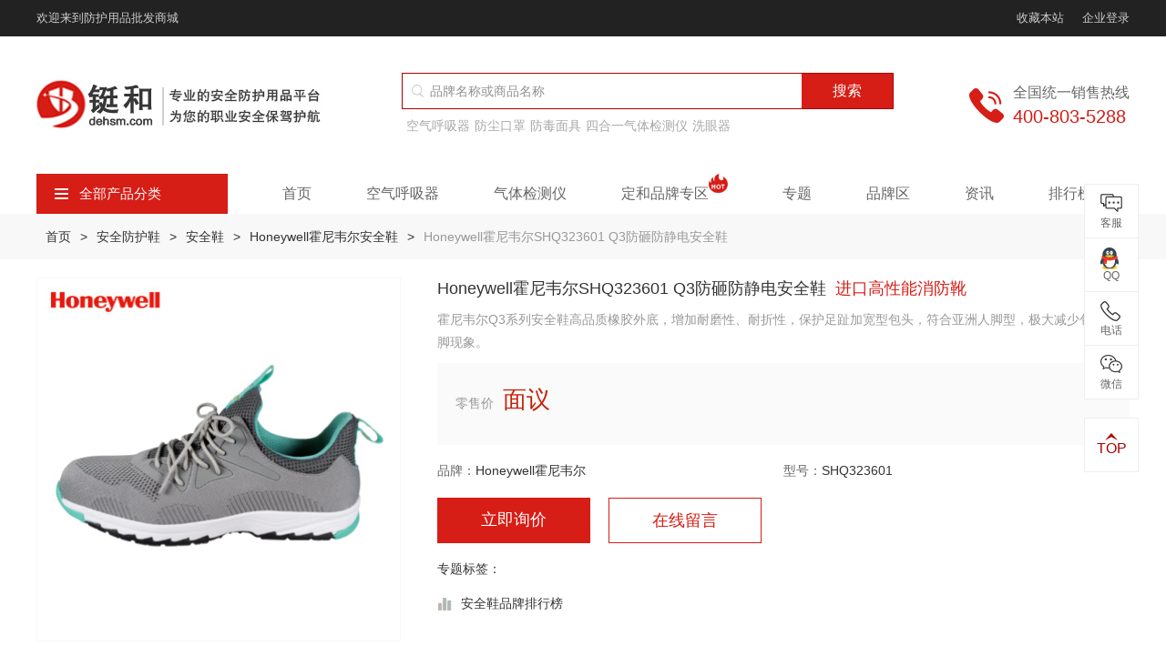

--- FILE ---
content_type: text/html; charset=utf-8
request_url: https://www.dehsm.com/goods-735.html
body_size: 32542
content:
 <!DOCTYPE html>
<html lang="zh-CN">
<head>
    <meta charset="utf-8">
<meta http-equiv="Content-Security-Policy" content="upgrade-insecure-requests">
<title>Honeywell霍尼韦尔SHQ323601 Q3防砸防静电安全鞋价格-图片-报价-多少钱-铤和</title>
<meta name="keywords" content="Honeywell霍尼韦尔SHQ323601 Q3防砸防静电安全鞋,Honeywell霍尼韦尔SHQ323601 Q3防砸防静电安全鞋价格,Honeywell霍尼韦尔SHQ323601 Q3防砸防静电安全鞋图片,Honeywell霍尼韦尔SHQ323601 Q3防砸防静电安全鞋报价" />
<meta name="description" content="铤和为您提供详细的Honeywell霍尼韦尔SHQ323601 Q3防砸防静电安全鞋产品介绍,包含Honeywell霍尼韦尔SHQ323601 Q3防砸防静电安全鞋价格、基本参数、产品特点、Honeywell霍尼韦尔SHQ323601 Q3防砸防静电安全鞋图片等信息,还有Honeywell霍尼韦尔SHQ323601 Q3防砸防静电安全鞋问答及用户评价为您选购提供全方位的参考。" />
<meta name="viewport" content="width=device-width, initial-scale=1, minimum-scale=1.0, maximum-scale=1.0, user-scalable=no, shrink-to-fit=no">
<meta name="format-detection" content="telephone = no" />
<meta name="renderer" content="webkit">
<meta name="robots" content="index,follow">
<meta name="applicable-device" content="pc,mobile">


<link rel="canonical" href="https://www.dehsm.com/goods-735.html" />
<link rel="stylesheet" href="/Application/Home/View/default/Public/layui/css/layui.css">
<link rel="stylesheet" href="/Application/Home/View/default/Public/css/swiper.min.css">
<link rel="stylesheet" href="/Application/Home/View/default/Public/css/global.css?v=1.0.1">

</head>
<body >
<header class="header">
    <div class="header-top">
        <div class="container flex-between">
            <p>欢迎来到防护用品批发商城</p>
            <div class="flex-left-center">
                <p id="addBookMark">收藏本站</p>
                <a href="javascript:;" class="ml-20 gray-c js_login">企业登录</a>
                
            </div>
        </div>
    </div>
    <div class="header-con">
        <div class="container">
            <div class="flex-between">
                <div class="flex-left">
                    <a href="/" class="logo"><img src="/Uploads/60f16bd5c5c7f.jpg" title="上海铤和" alt="上海铤和" /></a>
                    <div class="logo-text"><a href="/"><img src="/Uploads/60f4e85015515.jpg" title="铤和上海" alt="铤和上海" /></a></div>
                </div>
                <div class="right js_mobile_nav">
                    <div class="hamburger">
                        <span class="icon-bar"></span>
                        <span class="icon-bar"></span>
                        <span class="icon-bar"></span>
                    </div>
                </div>
                <div class="header-search mobile-hide">
                    <form action="/search.html" method="get" class="search-box">
                        <i class="icon icon-search"></i>
                        <input name="keyword" value="" class="search-input" type="text" hidefocus="true" placeholder="品牌名称或商品名称">
                        <button type="submit" class="search-btn">搜索</button>
                    </form>
                    <div class="index-sel-box" style="display: none;">
                        <div class="fake-5px"></div>
                    </div>
                    <p class="hot-label">
                        <a href="https://www.dehsm.com/category-46.html" title="空气呼吸器">
                                    空气呼吸器                                </a><a href="https://www.dehsm.com/category-110.html" title="防尘口罩">
                                    防尘口罩                                </a><a href="https://www.dehsm.com/category-109.html" title="防毒面具">
                                    防毒面具                                </a><a href="https://www.dehsm.com/category-117.html" title="四合一气体检测仪">
                                    四合一气体检测仪                                </a><a href="https://www.dehsm.com/category-127.html" title="洗眼器">
                                    洗眼器                                </a>                    </p>
                </div>
                <div class="telephone flex-left-center">
                        <i class="icon icon-telephone"></i>
                        <div class="flex">
                            <p class="fz-16 gray-6 mb-5">全国统一销售热线</p>
                            <p class="fz-20 red">400-803-5288</p>
                        </div>
                    </div>
            </div>
            <div class="nav-wrap">
                <div class="header-search desktop-hide">
                    <form action="/search.html" method="post" class="search-box">
                        <i class="icon icon-search"></i>
                        <input name="keyword" value="" class="search-input" type="text" hidefocus="true" placeholder="品牌名称或商品名称">
                        <button type="submit" class="search-btn">搜索</button>
                    </form>
                    <p class="hot-label">
                                            </p>
                </div>
                <div class="category">
                    <div class="category-title js_category"><i class="icon icon-category"></i>全部产品分类</div>
                    <div class="category-box js_category_list ">
                        <dl class="category-list">
                            <dd data-index="0">
                                    <a href="/category-50.html" class="fw" title="呼吸防护">呼吸防护</a>
                                    <a href="/category-110.html" class="fz-13 gray-6" title="口罩">口罩</a><a href="/category-46.html" class="fz-13 gray-6" title="空气呼吸器">空气呼吸器</a>                                </dd><dd data-index="1">
                                    <a href="/category-134.html" class="fw" title="身体防护">身体防护</a>
                                    <a href="/category-144.html" class="fz-13 " title="防化服">防化服</a><a href="/category-327.html" class="fz-13 " title="消防服">消防服</a>                                </dd><dd data-index="2">
                                    <a href="/category-98.html" class="fw" title="头部防护">头部防护</a>
                                    <a href="/category-94.html" class="fz-13 gray-6" title="安全帽">安全帽</a><a href="/category-215.html" class="fz-13 gray-6" title="头罩">头罩</a>                                </dd><dd data-index="3">
                                    <a href="/category-114.html" class="fw" title="手部防护">手部防护</a>
                                    <a href="/category-232.html" class="fz-13 gray-6" title="丁腈手套">丁腈手套</a><a href="/category-300.html" class="fz-13 gray-6" title="纱手套">纱手套</a>                                </dd><dd data-index="4">
                                    <a href="/category-95.html" class="fw" title="听力防护">听力防护</a>
                                    <a href="/category-125.html" class="fz-13 gray-6" title="耳塞">耳塞</a><a href="/category-116.html" class="fz-13 gray-6" title="隔音耳罩">隔音耳罩</a>                                </dd><dd data-index="5">
                                    <a href="/category-100.html" class="fw" title="眼部防护">眼部防护</a>
                                    <a href="/category-96.html" class="fz-13 gray-6" title="防护眼镜">防护眼镜</a><a href="/category-101.html" class="fz-13 gray-6" title="护目镜">护目镜</a>                                </dd><dd data-index="6">
                                    <a href="/category-135.html" class="fw" title="足部防护">足部防护</a>
                                    <a href="/category-136.html" class="fz-13 gray-6" title="安全鞋">安全鞋</a><a href="/category-230.html" class="fz-13 gray-6" title="绝缘鞋">绝缘鞋</a>                                </dd><dd data-index="7">
                                    <a href="/category-160.html" class="fw" title="坠落防护">坠落防护</a>
                                    <a href="/category-233.html" class="fz-13 gray-6" title="安全绳">安全绳</a><a href="/category-234.html" class="fz-13 gray-6" title="安全带">安全带</a>                                </dd><dd data-index="8">
                                    <a href="/category-102.html" class="fw" title="检测仪器仪表">检测仪器仪表</a>
                                    <a href="/category-162.html" class="fz-13 fw" title="气体检测仪">气体检测仪</a>                                </dd><dd data-index="9">
                                    <a href="/category-17.html" class="fw" title="应急防护">应急防护</a>
                                    <a href="/category-127.html" class="fz-13 gray-6" title="洗眼器">洗眼器</a><a href="/category-161.html" class="fz-13 gray-6" title="急救包">急救包</a>                                </dd><dd data-index="10">
                                    <a href="/category-81.html" class="fw" title="安全锁具">安全锁具</a>
                                    <a href="/category-181.html" class="fz-13 fw" title="安全标识">安全标识</a><a href="/category-50-b25-min0-max0-attr0.html" class="fz-13 gray-6" title="玛斯特">玛斯特</a>                                </dd><dd data-index="11">
                                    <a href="/category-212.html" class="fw" title="胶带">胶带</a>
                                    <a href="/category-278.html" class="fz-13 gray-6" title="医用胶带">医用胶带</a><a href="/category-277.html" class="fz-13 gray-6" title="绝缘胶带">绝缘胶带</a>                                </dd><dd data-index="12">
                                    <a href="/category-179.html" class="fw" title="安全存储">安全存储</a>
                                    <a href="/category-194.html" class="fz-13 fw" title="吸附擦拭">吸附擦拭</a><a href="/category-183.html" class="fz-13 gray-6" title="安全柜">安全柜</a>                                </dd><dd data-index="13">
                                    <a href="/category-84.html" class="fw" title="消防器材">消防器材</a>
                                    <a href="/category-329.html" class="fz-13 gray-6" title="灭火器">灭火器</a><a href="/category-291.html" class="fz-13 gray-6" title="消防水带">消防水带</a>                                </dd><dd data-index="14">
                                    <a href="/zt/jjfa-1.html" class="fw" title="行业解决方案">行业解决方案</a>
                                                                    </dd>                        </dl>
                        <div class="category-model">
                                <h5>产品分类</h5>
                                                                <div class="product-category-list">
                                    <div class="group">
                                            <a href="/category-110.html" title="防尘口罩" class=" fw">防尘口罩</a><a href="/category-110-b0-min0-max0-attr790.0.0.html" title="N95口罩" class="">N95口罩</a><a href="/category-110-b0-min0-max0-attr858.0.0.html" title="KN95口罩" class="">KN95口罩</a><a href="/category-110-b0-min0-max0-attr781.0.0.html" title="KN90口罩" class="">KN90口罩</a>                                        </div><div class="group">
                                            <a href="/category-220.html" title="医用口罩" class="fw">医用口罩</a><a href="/category-304.html" title="医用外科口罩" class="">医用外科口罩</a><a href="/category-305.html" title="医用防护口罩" class="">医用防护口罩</a><a href="/category-306.html" title="一次性医用口罩" class="">一次性医用口罩</a>                                        </div><div class="group">
                                            <a href="/category-274.html" title="一次性口罩" class=" fw">一次性口罩</a><a href="/category-205.html" title="防毒口罩" class=" fw">防毒口罩</a><a href="/category-258.html" title="儿童口罩" class=" fw">儿童口罩</a><a href="/category-202.html" title="防尘面具" class=" fw">防尘面具</a><a href="/category-343.html" title="过滤棉" class=" fw">过滤棉</a>                                        </div><div class="group">
                                            <a href="/category-109.html" title="防毒面具" class=" fw">防毒面具</a><a href="/category-109-b0-min0-max0-attr1493.1493.html" title="半面罩防毒面具" class="">半面罩防毒面具</a><a href="/category-109-b0-min0-max0-attr1493.1479.html" title="全面罩防毒面具" class="">全面罩防毒面具</a><a href="/category-245.html" title="滤毒盒/滤毒罐" class=" fw">滤毒盒/滤毒罐</a>                                        </div><div class="group">
                                            <a href="/category-46.html" title="空气呼吸器" class=" fw">空气呼吸器</a><a href="/category-189.html" title="氧气呼吸器" class=" fw">氧气呼吸器</a><a href="/category-126.html" title="长管呼吸器" class=" fw">长管呼吸器</a><a href="/category-242.html" title="逃生呼吸器" class=" fw">逃生呼吸器</a><a href="/category-241.html" title="空气压缩机" class=" fw">空气压缩机</a><a href="/category-246.html" title="移动供气源" class=" fw">移动供气源</a>                                        </div><div class="group">
                                                                                    </div>                                </div>
                                <h5>品牌推荐</h5>
                                <div class="brand-hot">
                                    <ul class="row">
                                        <li class="col-xs-2">
                                                <a href="/brand-22-c50.html" class="item">
                                                    <div class="pic hover-img">
                                                        <img src="/Uploads/Brand/source/202106/6108ecdef0e84.jpg" title="3M" alt="3M" />
                                                    </div>
                                                    <div class="clamp-one gray-6">3M</div>
                                                </a>
                                            </li><li class="col-xs-2">
                                                <a href="/brand-29-c50.html" class="item">
                                                    <div class="pic hover-img">
                                                        <img src="/Uploads/Brand/source/202106/64d483890bf06.jpg" title="DINHEM定和" alt="DINHEM定和" />
                                                    </div>
                                                    <div class="clamp-one gray-6">DINHEM定和</div>
                                                </a>
                                            </li><li class="col-xs-2">
                                                <a href="/brand-24-c50.html" class="item">
                                                    <div class="pic hover-img">
                                                        <img src="/Uploads/Brand/source/202106/6108ecd38efed.jpg" title="DuPont杜邦" alt="DuPont杜邦" />
                                                    </div>
                                                    <div class="clamp-one gray-6">DuPont杜邦</div>
                                                </a>
                                            </li><li class="col-xs-2">
                                                <a href="/brand-35-c50.html" class="item">
                                                    <div class="pic hover-img">
                                                        <img src="/Uploads/Brand/source/202106/6108ec9156024.jpg" title="Honeywell霍尼韦尔" alt="Honeywell霍尼韦尔" />
                                                    </div>
                                                    <div class="clamp-one gray-6">Honeywell霍尼韦尔</div>
                                                </a>
                                            </li><li class="col-xs-2">
                                                <a href="/brand-3-c50.html" class="item">
                                                    <div class="pic hover-img">
                                                        <img src="/Uploads/Brand/source/202106/6108ed0944fd6.jpg" title="Lakeland雷克兰" alt="Lakeland雷克兰" />
                                                    </div>
                                                    <div class="clamp-one gray-6">Lakeland雷克兰</div>
                                                </a>
                                            </li><li class="col-xs-2">
                                                <a href="/brand-25-c50.html" class="item">
                                                    <div class="pic hover-img">
                                                        <img src="/Uploads/Brand/source/202106/6108ecc471922.jpg" title="MSA梅思安" alt="MSA梅思安" />
                                                    </div>
                                                    <div class="clamp-one gray-6">MSA梅思安</div>
                                                </a>
                                            </li>                                    </ul>
                                </div>
                                <h5>产品推荐</h5>  
                                <div class="product-recom-list">                           
                                    <div class="group">
                                            <a href="/goods-68.html" title="3M8210N95防尘口罩" class="">3M8210N95防尘口罩</a><a href="/goods-65.html" title="3M9010N95防尘口罩" class="">3M9010N95防尘口罩</a><a href="/goods-240.html" title="3M3200防毒面具" class="">3M3200防毒面具</a><a href="/goods-1465.html" title="3M6001滤毒盒" class="">3M6001滤毒盒</a>                                        </div>   
                                </div>                             
                            </div><div class="category-model">
                                <h5>产品分类</h5>
                                                                <div class="product-category-list">
                                    <div class="group">
                                            <a href="/category-144.html" title="防化服" class=" fw">防化服</a><a href="/category-144-b0-min0-max0-attr1396.0.html" title="重型防化服" class="">重型防化服</a><a href="/category-144-b0-min0-max0-attr1394.0.html" title="轻型防化服" class="">轻型防化服</a>                                        </div><div class="group">
                                            <a href="/category-321.html" title="医用防护服" class=" fw">医用防护服</a><a href="/category-269.html" title="一次性手术衣" class=" fw">一次性手术衣</a><a href="/category-268.html" title="隔离衣" class=" fw">隔离衣</a><a href="/category-298.html" title="护士服" class=" fw">护士服</a>                                        </div><div class="group">
                                            <a href="/category-327.html" title="消防服" class=" fw">消防服</a><a href="/category-146.html" title="隔热服" class="fw">隔热服</a><a href="/category-147.html" title="防寒服" class=" fw">防寒服</a><a href="/category-243.html" title="反光背心" class=" fw">反光背心</a><a href="/category-247.html" title="降温背心" class=" fw">降温背心</a><a href="/category-254.html" title="雨衣" class=" fw">雨衣</a><a href="/category-217.html" title="围裙" class=" fw">围裙</a><a href="/category-229.html" title="救生衣" class=" fw">救生衣</a><a href="/category-195.html" title="喷砂服" class=" fw">喷砂服</a>                                        </div><div class="group">
                                            <a href="/category-148.html" title="工作服" class=" fw">工作服</a><a href="/category-150.html" title="防静电服" class=" fw">防静电服</a><a href="/category-190.html" title="洁净服" class=" fw">洁净服</a><a href="/category-226.html" title="无尘服" class=" fw">无尘服</a><a href="/category-145.html" title="阻燃工作服" class=" fw">阻燃工作服</a><a href="/category-149.html" title="焊工服" class=" fw">焊工服</a><a href="/category-222.html" title="防电弧服" class=" fw">防电弧服</a><a href="/category-193.html" title="防蜂服" class=" fw">防蜂服</a>                                        </div>                                </div>
                                <h5>品牌推荐</h5>
                                <div class="brand-hot">
                                    <ul class="row">
                                        <li class="col-xs-2">
                                                <a href="/brand-22-c134.html" class="item">
                                                    <div class="pic hover-img">
                                                        <img src="/Uploads/Brand/source/202106/6108ecdef0e84.jpg" title="3M" alt="3M" />
                                                    </div>
                                                    <div class="clamp-one gray-6">3M</div>
                                                </a>
                                            </li><li class="col-xs-2">
                                                <a href="/brand-29-c134.html" class="item">
                                                    <div class="pic hover-img">
                                                        <img src="/Uploads/Brand/source/202106/64d483890bf06.jpg" title="DINHEM定和" alt="DINHEM定和" />
                                                    </div>
                                                    <div class="clamp-one gray-6">DINHEM定和</div>
                                                </a>
                                            </li><li class="col-xs-2">
                                                <a href="/brand-24-c134.html" class="item">
                                                    <div class="pic hover-img">
                                                        <img src="/Uploads/Brand/source/202106/6108ecd38efed.jpg" title="DuPont杜邦" alt="DuPont杜邦" />
                                                    </div>
                                                    <div class="clamp-one gray-6">DuPont杜邦</div>
                                                </a>
                                            </li><li class="col-xs-2">
                                                <a href="/brand-35-c134.html" class="item">
                                                    <div class="pic hover-img">
                                                        <img src="/Uploads/Brand/source/202106/6108ec9156024.jpg" title="Honeywell霍尼韦尔" alt="Honeywell霍尼韦尔" />
                                                    </div>
                                                    <div class="clamp-one gray-6">Honeywell霍尼韦尔</div>
                                                </a>
                                            </li><li class="col-xs-2">
                                                <a href="/brand-3-c134.html" class="item">
                                                    <div class="pic hover-img">
                                                        <img src="/Uploads/Brand/source/202106/6108ed0944fd6.jpg" title="Lakeland雷克兰" alt="Lakeland雷克兰" />
                                                    </div>
                                                    <div class="clamp-one gray-6">Lakeland雷克兰</div>
                                                </a>
                                            </li><li class="col-xs-2">
                                                <a href="/brand-25-c134.html" class="item">
                                                    <div class="pic hover-img">
                                                        <img src="/Uploads/Brand/source/202106/6108ecc471922.jpg" title="MSA梅思安" alt="MSA梅思安" />
                                                    </div>
                                                    <div class="clamp-one gray-6">MSA梅思安</div>
                                                </a>
                                            </li>                                    </ul>
                                </div>
                                <h5>产品推荐</h5>  
                                <div class="product-recom-list">                           
                                    <div class="group">
                                            <a href="/goods-120.html" title="杜邦Tyvek1422A医用防护服" class="">杜邦Tyvek1422A医用防护服</a><a href="/goods-1665.html" title="DH-R11高温隔热服" class="">DH-R11高温隔热服</a><a href="/goods-1064.html" title="雷克兰 Fyrban ALM 300系列接近式高温隔热服" class="">雷克兰 Fyrban ALM 300系列接近式高温隔热服</a>                                        </div>   
                                </div>                             
                            </div><div class="category-model">
                                <h5>产品分类</h5>
                                                                <div class="product-category-list">
                                    <div class="group">
                                            <a href="/category-94.html" title="安全帽" class=" fw">安全帽</a><a href="/category-94-b25-min0-max0-attr0.html" title="MSA安全帽" class="">MSA安全帽</a><a href="/category-94-b35-min0-max0-attr0.html" title="霍尼韦尔安全帽" class="">霍尼韦尔安全帽</a><a href="/category-94-b2-min0-max0-attr0.html" title="代尔塔安全帽" class="">代尔塔安全帽</a>                                        </div><div class="group">
                                            <a href="/category-319.html" title="消防头盔" class=" fw">消防头盔</a><a href="/category-177.html" title="安全帽配件" class=" fw">安全帽配件</a>                                        </div><div class="group">
                                            <a href="/category-215.html" title="头罩" class=" fw">头罩</a><a href="/category-215-b0-min0-max0-attr1460.html" title="医用防护头罩" class="">医用防护头罩</a><a href="/category-215-b0-min0-max0-attr1808.html" title="耐高温头罩" class="">耐高温头罩</a><a href="/category-215-b0-min0-max0-attr1457.html" title="低温防护头罩" class="">低温防护头罩</a>                                        </div>                                </div>
                                <h5>品牌推荐</h5>
                                <div class="brand-hot">
                                    <ul class="row">
                                        <li class="col-xs-2">
                                                <a href="/brand-22-c98.html" class="item">
                                                    <div class="pic hover-img">
                                                        <img src="/Uploads/Brand/source/202106/6108ecdef0e84.jpg" title="3M" alt="3M" />
                                                    </div>
                                                    <div class="clamp-one gray-6">3M</div>
                                                </a>
                                            </li><li class="col-xs-2">
                                                <a href="/brand-29-c98.html" class="item">
                                                    <div class="pic hover-img">
                                                        <img src="/Uploads/Brand/source/202106/64d483890bf06.jpg" title="DINHEM定和" alt="DINHEM定和" />
                                                    </div>
                                                    <div class="clamp-one gray-6">DINHEM定和</div>
                                                </a>
                                            </li><li class="col-xs-2">
                                                <a href="/brand-24-c98.html" class="item">
                                                    <div class="pic hover-img">
                                                        <img src="/Uploads/Brand/source/202106/6108ecd38efed.jpg" title="DuPont杜邦" alt="DuPont杜邦" />
                                                    </div>
                                                    <div class="clamp-one gray-6">DuPont杜邦</div>
                                                </a>
                                            </li><li class="col-xs-2">
                                                <a href="/brand-35-c98.html" class="item">
                                                    <div class="pic hover-img">
                                                        <img src="/Uploads/Brand/source/202106/6108ec9156024.jpg" title="Honeywell霍尼韦尔" alt="Honeywell霍尼韦尔" />
                                                    </div>
                                                    <div class="clamp-one gray-6">Honeywell霍尼韦尔</div>
                                                </a>
                                            </li><li class="col-xs-2">
                                                <a href="/brand-3-c98.html" class="item">
                                                    <div class="pic hover-img">
                                                        <img src="/Uploads/Brand/source/202106/6108ed0944fd6.jpg" title="Lakeland雷克兰" alt="Lakeland雷克兰" />
                                                    </div>
                                                    <div class="clamp-one gray-6">Lakeland雷克兰</div>
                                                </a>
                                            </li><li class="col-xs-2">
                                                <a href="/brand-25-c98.html" class="item">
                                                    <div class="pic hover-img">
                                                        <img src="/Uploads/Brand/source/202106/6108ecc471922.jpg" title="MSA梅思安" alt="MSA梅思安" />
                                                    </div>
                                                    <div class="clamp-one gray-6">MSA梅思安</div>
                                                </a>
                                            </li>                                    </ul>
                                </div>
                                <h5>产品推荐</h5>  
                                <div class="product-recom-list">                           
                                    <div class="group">
                                            <a href="/goods-259.html" title="MSA梅思安10118427全能型头罩 阻燃防水防电弧" class="">MSA梅思安10118427全能型头罩 阻燃防水防电弧</a><a href="/goods-1525.html" title="雷克兰119NM-GA阻燃头罩" class="">雷克兰119NM-GA阻燃头罩</a><a href="/goods-1337.html" title="霍尼韦尔HT-LF2-BPR消防头盔" class="">霍尼韦尔HT-LF2-BPR消防头盔</a>                                        </div>   
                                </div>                             
                            </div><div class="category-model">
                                <h5>产品分类</h5>
                                                                <div class="product-category-list">
                                    <div class="group">
                                            <a href="/category-232.html" title="丁腈手套" class=" fw">丁腈手套</a><a href="/category-153.html" title="PVC手套" class=" fw">PVC手套</a><a href="/category-264.html" title="乳胶手套" class=" fw">乳胶手套</a><a href="/category-265.html" title="橡胶手套" class=" fw">橡胶手套</a><a href="/category-300.html" title="棉纱手套" class=" fw">棉纱手套</a><a href="/category-200.html" title="帆布手套" class=" fw">帆布手套</a><a href="/category-332.html" title="钢丝手套" class=" fw">钢丝手套</a>                                        </div><div class="group">
                                            <a href="/category-267.html" title="医用手套" class=" fw">医用手套</a><a href="/category-213.html" title="电焊手套" class=" fw">电焊手套</a><a href="/category-325.html" title="消防手套" class=" fw">消防手套</a><a href="/category-157.html" title="劳保手套" class=" fw">劳保手套</a><a href="/category-158.html" title="防电弧手套" class=" fw">防电弧手套</a><a href="/category-159.html" title="防静电手套" class=" fw">防静电手套</a>                                        </div><div class="group">
                                            <a href="/category-152.html" title="防割手套" class=" fw">防割手套</a><a href="/category-155.html" title="绝缘手套" class=" fw">绝缘手套</a><a href="/category-154.html" title="耐高温手套" class=" fw">耐高温手套</a><a href="/category-208.html" title="耐低温手套" class=" fw">耐低温手套</a><a href="/category-141.html" title="耐高温套袖" class=" fw">耐高温套袖</a><a href="/category-115.html" title="防化手套" class=" fw">防化手套</a><a href="/category-156.html" title="涂层手套" class=" fw">涂层手套</a>                                        </div>                                </div>
                                <h5>品牌推荐</h5>
                                <div class="brand-hot">
                                    <ul class="row">
                                        <li class="col-xs-2">
                                                <a href="/brand-22-c114.html" class="item">
                                                    <div class="pic hover-img">
                                                        <img src="/Uploads/Brand/source/202106/6108ecdef0e84.jpg" title="3M" alt="3M" />
                                                    </div>
                                                    <div class="clamp-one gray-6">3M</div>
                                                </a>
                                            </li><li class="col-xs-2">
                                                <a href="/brand-29-c114.html" class="item">
                                                    <div class="pic hover-img">
                                                        <img src="/Uploads/Brand/source/202106/64d483890bf06.jpg" title="DINHEM定和" alt="DINHEM定和" />
                                                    </div>
                                                    <div class="clamp-one gray-6">DINHEM定和</div>
                                                </a>
                                            </li><li class="col-xs-2">
                                                <a href="/brand-24-c114.html" class="item">
                                                    <div class="pic hover-img">
                                                        <img src="/Uploads/Brand/source/202106/6108ecd38efed.jpg" title="DuPont杜邦" alt="DuPont杜邦" />
                                                    </div>
                                                    <div class="clamp-one gray-6">DuPont杜邦</div>
                                                </a>
                                            </li><li class="col-xs-2">
                                                <a href="/brand-35-c114.html" class="item">
                                                    <div class="pic hover-img">
                                                        <img src="/Uploads/Brand/source/202106/6108ec9156024.jpg" title="Honeywell霍尼韦尔" alt="Honeywell霍尼韦尔" />
                                                    </div>
                                                    <div class="clamp-one gray-6">Honeywell霍尼韦尔</div>
                                                </a>
                                            </li><li class="col-xs-2">
                                                <a href="/brand-3-c114.html" class="item">
                                                    <div class="pic hover-img">
                                                        <img src="/Uploads/Brand/source/202106/6108ed0944fd6.jpg" title="Lakeland雷克兰" alt="Lakeland雷克兰" />
                                                    </div>
                                                    <div class="clamp-one gray-6">Lakeland雷克兰</div>
                                                </a>
                                            </li><li class="col-xs-2">
                                                <a href="/brand-2-c114.html" class="item">
                                                    <div class="pic hover-img">
                                                        <img src="/Uploads/Brand/source/202106/6108ed144c054.jpg" title="Deltaplus代尔塔" alt="Deltaplus代尔塔" />
                                                    </div>
                                                    <div class="clamp-one gray-6">Deltaplus代尔塔</div>
                                                </a>
                                            </li>                                    </ul>
                                </div>
                                <h5>产品推荐</h5>  
                                <div class="product-recom-list">                           
                                    <div class="group">
                                            <a href="/goods-503.html" title="代尔塔天然乳胶绝缘手套" class="">代尔塔天然乳胶绝缘手套</a><a href="/goods-1373.html" title="巴固2092015电工绝缘手套" class="">巴固2092015电工绝缘手套</a><a href="/goods-1374.html" title="巴固2012898绝缘手套外用防护手套" class="">巴固2012898绝缘手套外用防护手套</a>                                        </div>   
                                </div>                             
                            </div><div class="category-model">
                                <h5>产品分类</h5>
                                                                <div class="product-category-list">
                                    <div class="group">
                                            <a href="/category-125.html" title="防噪音耳塞" class=" fw">防噪音耳塞</a><a href="/category-125-b22-min0-max0-attr0.html" title="3M耳塞" class="">3M耳塞</a><a href="/category-125-b35-min0-max0-attr0.html" title="霍尼韦尔耳塞" class="">霍尼韦尔耳塞</a><a href="/category-125.html" title="零听耳塞" class="">零听耳塞</a>                                        </div><div class="group">
                                            <a href="/category-116.html" title="防噪音耳罩" class=" fw">防噪音耳罩</a><a href="/category-244.html" title="电子防噪音耳罩" class=" fw">电子防噪音耳罩</a><a href="/category-18.html" title="耳塞分配器" class=" fw">耳塞分配器</a>                                        </div>                                </div>
                                <h5>品牌推荐</h5>
                                <div class="brand-hot">
                                    <ul class="row">
                                        <li class="col-xs-2">
                                                <a href="/brand-22-c95.html" class="item">
                                                    <div class="pic hover-img">
                                                        <img src="/Uploads/Brand/source/202106/6108ecdef0e84.jpg" title="3M" alt="3M" />
                                                    </div>
                                                    <div class="clamp-one gray-6">3M</div>
                                                </a>
                                            </li><li class="col-xs-2">
                                                <a href="/brand-29-c95.html" class="item">
                                                    <div class="pic hover-img">
                                                        <img src="/Uploads/Brand/source/202106/64d483890bf06.jpg" title="DINHEM定和" alt="DINHEM定和" />
                                                    </div>
                                                    <div class="clamp-one gray-6">DINHEM定和</div>
                                                </a>
                                            </li><li class="col-xs-2">
                                                <a href="/brand-35-c95.html" class="item">
                                                    <div class="pic hover-img">
                                                        <img src="/Uploads/Brand/source/202106/6108ec9156024.jpg" title="Honeywell霍尼韦尔" alt="Honeywell霍尼韦尔" />
                                                    </div>
                                                    <div class="clamp-one gray-6">Honeywell霍尼韦尔</div>
                                                </a>
                                            </li><li class="col-xs-2">
                                                <a href="/brand-25-c95.html" class="item">
                                                    <div class="pic hover-img">
                                                        <img src="/Uploads/Brand/source/202106/6108ecc471922.jpg" title="MSA梅思安" alt="MSA梅思安" />
                                                    </div>
                                                    <div class="clamp-one gray-6">MSA梅思安</div>
                                                </a>
                                            </li><li class="col-xs-2">
                                                <a href="/brand-2-c95.html" class="item">
                                                    <div class="pic hover-img">
                                                        <img src="/Uploads/Brand/source/202106/6108ed144c054.jpg" title="Deltaplus代尔塔" alt="Deltaplus代尔塔" />
                                                    </div>
                                                    <div class="clamp-one gray-6">Deltaplus代尔塔</div>
                                                </a>
                                            </li><li class="col-xs-2">
                                                <a href="/brand-27-c95.html" class="item">
                                                    <div class="pic hover-img">
                                                        <img src="/Uploads/Brand/source/202106/6127434cf179b.png" title="kimberly-clark金佰利" alt="kimberly-clark金佰利" />
                                                    </div>
                                                    <div class="clamp-one gray-6">kimberly-clark金佰利</div>
                                                </a>
                                            </li>                                    </ul>
                                </div>
                                <h5>产品推荐</h5>  
                                <div class="product-recom-list">                           
                                    <div class="group">
                                            <a href="/goods-128.html" title="3M340-4004圣诞树型带线耳塞" class="">3M340-4004圣诞树型带线耳塞</a><a href="/goods-92.html" title="3M1100子弹型耳塞(无线)" class="">3M1100子弹型耳塞(无线)</a><a href="/goods-127.html" title="3M1270圣诞树型带线耳塞 " class="">3M1270圣诞树型带线耳塞 </a>                                        </div>   
                                </div>                             
                            </div><div class="category-model">
                                <h5>产品分类</h5>
                                                                <div class="product-category-list">
                                    <div class="group">
                                            <a href="/category-96.html" title="防护眼镜" class=" fw">防护眼镜</a><a href="/category-96-b22-min0-max0-attr0.html" title="3M防护眼镜" class="">3M防护眼镜</a><a href="/category-96-b35-min0-max0-attr0.html" title="霍尼韦尔防护眼镜" class="">霍尼韦尔防护眼镜</a><a href="/category-96-b25-min0-max0-attr0.html" title="MSA防护眼镜" class="">MSA防护眼镜</a>                                        </div><div class="group">
                                            <a href="/category-101.html" title="护目镜" class=" fw">护目镜</a><a href="/category-210.html" title="电焊护目镜" class="">电焊护目镜</a><a href="/category-101.html" title="医用护目镜" class="">医用护目镜</a>                                        </div><div class="group">
                                            <a href="/category-211.html" title="电焊面罩" class=" fw">电焊面罩</a><a href="/category-99.html" title="面屏" class=" fw">面屏</a><a href="/category-273.html" title="医用隔离面罩" class=" fw">医用隔离面罩</a><a href="/category-97.html" title="镜片清洗产品" class=" fw">镜片清洗产品</a>                                        </div>                                </div>
                                <h5>品牌推荐</h5>
                                <div class="brand-hot">
                                    <ul class="row">
                                        <li class="col-xs-2">
                                                <a href="/brand-22-c100.html" class="item">
                                                    <div class="pic hover-img">
                                                        <img src="/Uploads/Brand/source/202106/6108ecdef0e84.jpg" title="3M" alt="3M" />
                                                    </div>
                                                    <div class="clamp-one gray-6">3M</div>
                                                </a>
                                            </li><li class="col-xs-2">
                                                <a href="/brand-29-c100.html" class="item">
                                                    <div class="pic hover-img">
                                                        <img src="/Uploads/Brand/source/202106/64d483890bf06.jpg" title="DINHEM定和" alt="DINHEM定和" />
                                                    </div>
                                                    <div class="clamp-one gray-6">DINHEM定和</div>
                                                </a>
                                            </li><li class="col-xs-2">
                                                <a href="/brand-35-c100.html" class="item">
                                                    <div class="pic hover-img">
                                                        <img src="/Uploads/Brand/source/202106/6108ec9156024.jpg" title="Honeywell霍尼韦尔" alt="Honeywell霍尼韦尔" />
                                                    </div>
                                                    <div class="clamp-one gray-6">Honeywell霍尼韦尔</div>
                                                </a>
                                            </li><li class="col-xs-2">
                                                <a href="/brand-3-c100.html" class="item">
                                                    <div class="pic hover-img">
                                                        <img src="/Uploads/Brand/source/202106/6108ed0944fd6.jpg" title="Lakeland雷克兰" alt="Lakeland雷克兰" />
                                                    </div>
                                                    <div class="clamp-one gray-6">Lakeland雷克兰</div>
                                                </a>
                                            </li><li class="col-xs-2">
                                                <a href="/brand-25-c100.html" class="item">
                                                    <div class="pic hover-img">
                                                        <img src="/Uploads/Brand/source/202106/6108ecc471922.jpg" title="MSA梅思安" alt="MSA梅思安" />
                                                    </div>
                                                    <div class="clamp-one gray-6">MSA梅思安</div>
                                                </a>
                                            </li><li class="col-xs-2">
                                                <a href="/brand-2-c100.html" class="item">
                                                    <div class="pic hover-img">
                                                        <img src="/Uploads/Brand/source/202106/6108ed144c054.jpg" title="Deltaplus代尔塔" alt="Deltaplus代尔塔" />
                                                    </div>
                                                    <div class="clamp-one gray-6">Deltaplus代尔塔</div>
                                                </a>
                                            </li>                                    </ul>
                                </div>
                                <h5>产品推荐</h5>  
                                <div class="product-recom-list">                           
                                    <div class="group">
                                            <a href="/goods-1460.html" title="DH20151防护面屏" class="">DH20151防护面屏</a><a href="/goods-201.html" title="霍尼韦尔1006193护目镜" class="">霍尼韦尔1006193护目镜</a><a href="/goods-5047.html" title="思创G11F630透明防冲击护目镜" class="">思创G11F630透明防冲击护目镜</a>                                        </div>   
                                </div>                             
                            </div><div class="category-model">
                                <h5>产品分类</h5>
                                                                <div class="product-category-list">
                                    <div class="group">
                                            <a href="/category-136.html" title="安全鞋" class=" fw">安全鞋</a><a href="/category-136-b0-min0-max0-attr2384.0.html" title="防砸安全鞋" class="">防砸安全鞋</a><a href="/category-136-b0-min0-max0-attr1436.0.html" title="防静电安全鞋" class="">防静电安全鞋</a><a href="/category-136-b35-min0-max0-attr0.html" title="巴固安全鞋" class="">巴固安全鞋</a>                                        </div><div class="group">
                                            <a href="/category-188.html" title="劳保鞋" class=" fw">劳保鞋</a><a href="/category-230.html" title="绝缘鞋" class=" fw">绝缘鞋</a><a href="/category-228.html" title="防静电鞋" class=" fw">防静电鞋</a><a href="/category-219.html" title="护士鞋" class=" fw">护士鞋</a>                                        </div><div class="group">
                                            <a href="/category-137.html" title="安全靴" class=" fw">安全靴</a><a href="/category-201.html" title="消防靴" class=" fw">消防靴</a><a href="/category-151.html" title="鞋套" class=" fw">鞋套</a>                                        </div>                                </div>
                                <h5>品牌推荐</h5>
                                <div class="brand-hot">
                                    <ul class="row">
                                        <li class="col-xs-2">
                                                <a href="/brand-22-c135.html" class="item">
                                                    <div class="pic hover-img">
                                                        <img src="/Uploads/Brand/source/202106/6108ecdef0e84.jpg" title="3M" alt="3M" />
                                                    </div>
                                                    <div class="clamp-one gray-6">3M</div>
                                                </a>
                                            </li><li class="col-xs-2">
                                                <a href="/brand-29-c135.html" class="item">
                                                    <div class="pic hover-img">
                                                        <img src="/Uploads/Brand/source/202106/64d483890bf06.jpg" title="DINHEM定和" alt="DINHEM定和" />
                                                    </div>
                                                    <div class="clamp-one gray-6">DINHEM定和</div>
                                                </a>
                                            </li><li class="col-xs-2">
                                                <a href="/brand-24-c135.html" class="item">
                                                    <div class="pic hover-img">
                                                        <img src="/Uploads/Brand/source/202106/6108ecd38efed.jpg" title="DuPont杜邦" alt="DuPont杜邦" />
                                                    </div>
                                                    <div class="clamp-one gray-6">DuPont杜邦</div>
                                                </a>
                                            </li><li class="col-xs-2">
                                                <a href="/brand-35-c135.html" class="item">
                                                    <div class="pic hover-img">
                                                        <img src="/Uploads/Brand/source/202106/6108ec9156024.jpg" title="Honeywell霍尼韦尔" alt="Honeywell霍尼韦尔" />
                                                    </div>
                                                    <div class="clamp-one gray-6">Honeywell霍尼韦尔</div>
                                                </a>
                                            </li><li class="col-xs-2">
                                                <a href="/brand-3-c135.html" class="item">
                                                    <div class="pic hover-img">
                                                        <img src="/Uploads/Brand/source/202106/6108ed0944fd6.jpg" title="Lakeland雷克兰" alt="Lakeland雷克兰" />
                                                    </div>
                                                    <div class="clamp-one gray-6">Lakeland雷克兰</div>
                                                </a>
                                            </li><li class="col-xs-2">
                                                <a href="/brand-25-c135.html" class="item">
                                                    <div class="pic hover-img">
                                                        <img src="/Uploads/Brand/source/202106/6108ecc471922.jpg" title="MSA梅思安" alt="MSA梅思安" />
                                                    </div>
                                                    <div class="clamp-one gray-6">MSA梅思安</div>
                                                </a>
                                            </li>                                    </ul>
                                </div>
                                <h5>产品推荐</h5>  
                                <div class="product-recom-list">                           
                                    <div class="group">
                                            <a href="/goods-473.html" title="MSA梅思安Hazmax防化靴" class="">MSA梅思安Hazmax防化靴</a><a href="/goods-543.html" title="代尔塔301409防化靴" class="">代尔塔301409防化靴</a><a href="/goods-611.html" title="定和10120166防酸碱防化靴 防砸防化靴" class="">定和10120166防酸碱防化靴 防砸防化靴</a>                                        </div>   
                                </div>                             
                            </div><div class="category-model">
                                <h5>产品分类</h5>
                                                                <div class="product-category-list">
                                    <div class="group">
                                            <a href="/category-234.html" title="高空安全带" class=" fw">高空安全带</a><a href="/category-237.html" title="速差防坠器" class=" fw">速差防坠器</a><a href="/category-263.html" title="手动绞盘" class=" fw">手动绞盘</a><a href="/category-336.html" title="水平生命线" class=" fw">水平生命线</a><a href="/category-337.html" title="救援三脚架" class=" fw">救援三脚架</a>                                        </div><div class="group">
                                            <a href="/category-233.html" title="安全绳" class=" fw">安全绳</a><a href="/category-259.html" title="减震绳" class="">减震绳</a><a href="/category-299.html" title="定位绳" class="">定位绳</a><a href="/category-301.html" title="限位绳" class="">限位绳</a>                                        </div><div class="group">
                                            <a href="/category-261.html" title="连接件及附件" class=" fw">连接件及附件</a><a href="/category-308.html" title="安全钩" class="">安全钩</a><a href="/category-335.html" title="锚点" class="">锚点</a><a href="/category-340.html" title="固定织带" class="">固定织带</a><a href="/category-338.html" title="上升器" class="">上升器</a><a href="/category-339.html" title="下降器" class="">下降器</a>                                        </div><div class="group">
                                            <a href="/category-235.html" title="定位腰带" class=" fw">定位腰带</a><a href="/category-236.html" title="抓绳器" class=" fw">抓绳器</a><a href="/category-341.html" title="吊臂系统" class=" fw">吊臂系统</a><a href="/category-342.html" title="防坠落工程系统" class=" fw">防坠落工程系统</a>                                        </div>                                </div>
                                <h5>品牌推荐</h5>
                                <div class="brand-hot">
                                    <ul class="row">
                                        <li class="col-xs-2">
                                                <a href="/brand-22-c160.html" class="item">
                                                    <div class="pic hover-img">
                                                        <img src="/Uploads/Brand/source/202106/6108ecdef0e84.jpg" title="3M" alt="3M" />
                                                    </div>
                                                    <div class="clamp-one gray-6">3M</div>
                                                </a>
                                            </li><li class="col-xs-2">
                                                <a href="/brand-29-c160.html" class="item">
                                                    <div class="pic hover-img">
                                                        <img src="/Uploads/Brand/source/202106/64d483890bf06.jpg" title="DINHEM定和" alt="DINHEM定和" />
                                                    </div>
                                                    <div class="clamp-one gray-6">DINHEM定和</div>
                                                </a>
                                            </li><li class="col-xs-2">
                                                <a href="/brand-35-c160.html" class="item">
                                                    <div class="pic hover-img">
                                                        <img src="/Uploads/Brand/source/202106/6108ec9156024.jpg" title="Honeywell霍尼韦尔" alt="Honeywell霍尼韦尔" />
                                                    </div>
                                                    <div class="clamp-one gray-6">Honeywell霍尼韦尔</div>
                                                </a>
                                            </li><li class="col-xs-2">
                                                <a href="/brand-25-c160.html" class="item">
                                                    <div class="pic hover-img">
                                                        <img src="/Uploads/Brand/source/202106/6108ecc471922.jpg" title="MSA梅思安" alt="MSA梅思安" />
                                                    </div>
                                                    <div class="clamp-one gray-6">MSA梅思安</div>
                                                </a>
                                            </li><li class="col-xs-2">
                                                <a href="/brand-2-c160.html" class="item">
                                                    <div class="pic hover-img">
                                                        <img src="/Uploads/Brand/source/202106/6108ed144c054.jpg" title="Deltaplus代尔塔" alt="Deltaplus代尔塔" />
                                                    </div>
                                                    <div class="clamp-one gray-6">Deltaplus代尔塔</div>
                                                </a>
                                            </li><li class="col-xs-2">
                                                <a href="/brand-40-c160.html" class="item">
                                                    <div class="pic hover-img">
                                                        <img src="/Uploads/Brand/source/202106/6108f279dc099.jpg" title="双安" alt="双安" />
                                                    </div>
                                                    <div class="clamp-one gray-6">双安</div>
                                                </a>
                                            </li>                                    </ul>
                                </div>
                                <h5>产品推荐</h5>  
                                <div class="product-recom-list">                           
                                    <div class="group">
                                            <a href="/goods-4739.html" title="3M凯比特1390033风电专用全身式安全带" class="">3M凯比特1390033风电专用全身式安全带</a><a href="/goods-3191.html" title="霍尼韦尔1005325 Manyard减震绳" class="">霍尼韦尔1005325 Manyard减震绳</a><a href="/goods-2983.html" title="霍尼韦尔1004575速差防坠器" class="">霍尼韦尔1004575速差防坠器</a>                                        </div>   
                                </div>                             
                            </div><div class="category-model">
                                <h5>产品分类</h5>
                                                                <div class="product-category-list">
                                    <div class="group">
                                            <a href="/category-164.html" title="便携式气体检测仪" class=" fw">便携式气体检测仪</a>                                        </div><div class="group">
                                            <a href="/category-117.html" title="四合一气体检测仪" class="">四合一气体检测仪</a><a href="/category-165.html" title="复合气体检测仪" class="">复合气体检测仪</a>                                        </div><div class="group">
                                            <a href="/category-138.html" title="可燃气体检测仪" class="">可燃气体检测仪</a><a href="/category-288.html" title="氧气检测仪" class="">氧气检测仪</a><a href="/category-16.html" title="一氧化碳检测仪" class="">一氧化碳检测仪</a><a href="/category-199.html" title="氨气检测仪" class="">氨气检测仪</a><a href="/category-140.html" title="气体检漏仪" class="">气体检漏仪</a>                                        </div><div class="group">
                                            <a href="/category-163.html" title="气体探测器" class=" fw">气体探测器</a><a href="/category-166.html" title="可燃气体探测器" class="">可燃气体探测器</a><a href="/category-167.html" title="有毒气体探测器" class="">有毒气体探测器</a>                                        </div><div class="group">
                                            <a href="/category-260.html" title="对讲机" class=" fw">对讲机</a><a href="/category-253.html" title="额温枪" class=" fw">额温枪</a><a href="/category-351.html" title="红外测温仪" class=" fw">红外测温仪</a><a href="/category-297.html" title="红外热像仪" class=" fw">红外热像仪</a><a href="/category-295.html" title="气密性检测仪" class=" fw">气密性检测仪</a><a href="/category-262.html" title="辐射检测仪" class=" fw">辐射检测仪</a><a href="/category-139.html" title="噪音计" class=" fw">噪音计</a>                                        </div>                                </div>
                                <h5>品牌推荐</h5>
                                <div class="brand-hot">
                                    <ul class="row">
                                        <li class="col-xs-2">
                                                <a href="/brand-22-c102.html" class="item">
                                                    <div class="pic hover-img">
                                                        <img src="/Uploads/Brand/source/202106/6108ecdef0e84.jpg" title="3M" alt="3M" />
                                                    </div>
                                                    <div class="clamp-one gray-6">3M</div>
                                                </a>
                                            </li><li class="col-xs-2">
                                                <a href="/brand-29-c102.html" class="item">
                                                    <div class="pic hover-img">
                                                        <img src="/Uploads/Brand/source/202106/64d483890bf06.jpg" title="DINHEM定和" alt="DINHEM定和" />
                                                    </div>
                                                    <div class="clamp-one gray-6">DINHEM定和</div>
                                                </a>
                                            </li><li class="col-xs-2">
                                                <a href="/brand-24-c102.html" class="item">
                                                    <div class="pic hover-img">
                                                        <img src="/Uploads/Brand/source/202106/6108ecd38efed.jpg" title="DuPont杜邦" alt="DuPont杜邦" />
                                                    </div>
                                                    <div class="clamp-one gray-6">DuPont杜邦</div>
                                                </a>
                                            </li><li class="col-xs-2">
                                                <a href="/brand-3-c102.html" class="item">
                                                    <div class="pic hover-img">
                                                        <img src="/Uploads/Brand/source/202106/6108ed0944fd6.jpg" title="Lakeland雷克兰" alt="Lakeland雷克兰" />
                                                    </div>
                                                    <div class="clamp-one gray-6">Lakeland雷克兰</div>
                                                </a>
                                            </li><li class="col-xs-2">
                                                <a href="/brand-25-c102.html" class="item">
                                                    <div class="pic hover-img">
                                                        <img src="/Uploads/Brand/source/202106/6108ecc471922.jpg" title="MSA梅思安" alt="MSA梅思安" />
                                                    </div>
                                                    <div class="clamp-one gray-6">MSA梅思安</div>
                                                </a>
                                            </li><li class="col-xs-2">
                                                <a href="/brand-31-c102.html" class="item">
                                                    <div class="pic hover-img">
                                                        <img src="/Uploads/Brand/source/202106/6108f0bfafffa.jpg" title="Kappler开普乐" alt="Kappler开普乐" />
                                                    </div>
                                                    <div class="clamp-one gray-6">Kappler开普乐</div>
                                                </a>
                                            </li>                                    </ul>
                                </div>
                                <h5>产品推荐</h5>  
                                <div class="product-recom-list">                           
                                    <div class="group">
                                            <a href="/goods-507.html" title="梅思安天鹰5X多气体检测仪" class="">梅思安天鹰5X多气体检测仪</a><a href="/goods-506.html" title="梅思安4X便携式复合气体检测仪" class="">梅思安4X便携式复合气体检测仪</a><a href="/goods-222.html" title="梅思安4X多种气体检测仪" class="">梅思安4X多种气体检测仪</a>                                        </div>   
                                </div>                             
                            </div><div class="category-model">
                                <h5>产品分类</h5>
                                                                <div class="product-category-list">
                                    <div class="group">
                                            <a href="/category-127.html" title="洗眼器" class=" fw">洗眼器</a><a href="/category-128.html" title="复合式洗眼器" class="">复合式洗眼器</a><a href="/category-129.html" title="立式洗眼器" class="">立式洗眼器</a><a href="/category-131.html" title="便携式洗眼器" class="">便携式洗眼器</a><a href="/category-132.html" title="壁挂式洗眼器" class="">壁挂式洗眼器</a><a href="/category-331.html" title="台式洗眼器" class="">台式洗眼器</a><a href="/category-250.html" title="冲淋洗眼房" class="">冲淋洗眼房</a>                                        </div><div class="group">
                                            <a href="/category-130.html" title="洗眼液" class=" fw">洗眼液</a><a href="/category-282.html" title="洗手液" class=" fw">洗手液</a><a href="/category-369.html" title="消毒液" class=" fw">消毒液</a><a href="/category-368.html" title="消毒凝胶" class=" fw">消毒凝胶</a><a href="/category-360.html" title="手电筒" class=" fw">手电筒</a><a href="/category-294.html" title="喷雾器" class=" fw">喷雾器</a>                                        </div><div class="group">
                                            <a href="/category-186.html" title="担架" class=" fw">担架</a><a href="/category-198.html" title="铲式担架" class="">铲式担架</a><a href="/category-204.html" title="急救担架" class="">急救担架</a><a href="/category-206.html" title="担架车" class="">担架车</a>                                        </div><div class="group">
                                            <a href="/category-161.html" title="急救包" class=" fw">急救包</a><a href="/category-197.html" title="家庭急救包" class="">家庭急救包</a><a href="/category-196.html" title="车载急救包" class="">车载急救包</a><a href="/category-328.html" title="户外急救包" class="">户外急救包</a><a href="/category-361.html" title="急救箱" class=" fw">急救箱</a><a href="/category-334.html" title="应急箱" class=" fw">应急箱</a>                                        </div><div class="group">
                                            <a href="/category-176.html" title="带压堵漏" class=" fw">带压堵漏</a><a href="category-231.html" title="带压堵漏工具" class="">带压堵漏工具</a>                                        </div>                                </div>
                                <h5>品牌推荐</h5>
                                <div class="brand-hot">
                                    <ul class="row">
                                        <li class="col-xs-2">
                                                <a href="/brand-22-c17.html" class="item">
                                                    <div class="pic hover-img">
                                                        <img src="/Uploads/Brand/source/202106/6108ecdef0e84.jpg" title="3M" alt="3M" />
                                                    </div>
                                                    <div class="clamp-one gray-6">3M</div>
                                                </a>
                                            </li><li class="col-xs-2">
                                                <a href="/brand-29-c17.html" class="item">
                                                    <div class="pic hover-img">
                                                        <img src="/Uploads/Brand/source/202106/64d483890bf06.jpg" title="DINHEM定和" alt="DINHEM定和" />
                                                    </div>
                                                    <div class="clamp-one gray-6">DINHEM定和</div>
                                                </a>
                                            </li><li class="col-xs-2">
                                                <a href="/brand-35-c17.html" class="item">
                                                    <div class="pic hover-img">
                                                        <img src="/Uploads/Brand/source/202106/6108ec9156024.jpg" title="Honeywell霍尼韦尔" alt="Honeywell霍尼韦尔" />
                                                    </div>
                                                    <div class="clamp-one gray-6">Honeywell霍尼韦尔</div>
                                                </a>
                                            </li><li class="col-xs-2">
                                                <a href="/brand-25-c17.html" class="item">
                                                    <div class="pic hover-img">
                                                        <img src="/Uploads/Brand/source/202106/6108ecc471922.jpg" title="MSA梅思安" alt="MSA梅思安" />
                                                    </div>
                                                    <div class="clamp-one gray-6">MSA梅思安</div>
                                                </a>
                                            </li><li class="col-xs-2">
                                                <a href="/brand-15-c17.html" class="item">
                                                    <div class="pic hover-img">
                                                        <img src="/Uploads/Brand/source/202106/6108e96e757f7.jpg" title="SYSBLE西斯贝尔" alt="SYSBLE西斯贝尔" />
                                                    </div>
                                                    <div class="clamp-one gray-6">SYSBLE西斯贝尔</div>
                                                </a>
                                            </li><li class="col-xs-2">
                                                <a href="/brand-23-c17.html" class="item">
                                                    <div class="pic hover-img">
                                                        <img src="/Uploads/Brand/source/202106/6108f199c724e.jpg" title="Newpig纽匹格" alt="Newpig纽匹格" />
                                                    </div>
                                                    <div class="clamp-one gray-6">Newpig纽匹格</div>
                                                </a>
                                            </li>                                    </ul>
                                </div>
                                <h5>产品推荐</h5>  
                                <div class="product-recom-list">                           
                                    <div class="group">
                                            <a href="/goods-108.html" title="西斯贝尔 WG6001便携式洗眼器" class="">西斯贝尔 WG6001便携式洗眼器</a><a href="/goods-483.html" title="MSA梅思安10107436复合式洗眼器" class="">MSA梅思安10107436复合式洗眼器</a><a href="/goods-487.html" title="MSA壁挂式应急洗眼装置" class="">MSA壁挂式应急洗眼装置</a>                                        </div>   
                                </div>                             
                            </div><div class="category-model">
                                <h5>产品分类</h5>
                                                                <div class="product-category-list">
                                    <div class="group">
                                            <a href="/category-252.html" title="挂锁" class=" fw">挂锁</a><a href="/category-171.html" title="阀门锁" class=" fw">阀门锁</a><a href="/category-285.html" title="锁具箱" class=" fw">锁具箱</a><a href="/category-303.html" title="断路器锁" class=" fw">断路器锁</a><a href="/category-281.html" title="搭扣锁具" class=" fw">搭扣锁具</a><a href="/category-333.html" title="特殊锁具" class=" fw">特殊锁具</a><a href="/category-280.html" title="吊牌/标签" class=" fw">吊牌/标签</a>                                        </div><div class="group">
                                            <a href="/category-238.html" title="国标标识" class=" fw">国标标识</a><a href="/category-239.html" title="OSHA安全标识" class=" fw">OSHA安全标识</a><a href="/category-240.html" title="示标志" class=" fw">示标志</a><a href="/category-221.html" title="消防安全标志" class=" fw">消防安全标志</a>                                        </div>                                </div>
                                <h5>品牌推荐</h5>
                                <div class="brand-hot">
                                    <ul class="row">
                                        <li class="col-xs-2">
                                                <a href="/brand-15-c81.html" class="item">
                                                    <div class="pic hover-img">
                                                        <img src="/Uploads/Brand/source/202106/6108e96e757f7.jpg" title="SYSBLE西斯贝尔" alt="SYSBLE西斯贝尔" />
                                                    </div>
                                                    <div class="clamp-one gray-6">SYSBLE西斯贝尔</div>
                                                </a>
                                            </li><li class="col-xs-2">
                                                <a href="/brand-4-c81.html" class="item">
                                                    <div class="pic hover-img">
                                                        <img src="/Uploads/Brand/source/202106/6108e80edcccf.jpg" title="MasterLock玛斯特锁" alt="MasterLock玛斯特锁" />
                                                    </div>
                                                    <div class="clamp-one gray-6">MasterLock玛斯特锁</div>
                                                </a>
                                            </li><li class="col-xs-2">
                                                <a href="/brand-41-c81.html" class="item">
                                                    <div class="pic hover-img">
                                                        <img src="/Uploads/Brand/source/202106/610b4090601cb.jpg" title="BRADY贝迪" alt="BRADY贝迪" />
                                                    </div>
                                                    <div class="clamp-one gray-6">BRADY贝迪</div>
                                                </a>
                                            </li><li class="col-xs-2">
                                                <a href="/brand-42-c81.html" class="item">
                                                    <div class="pic hover-img">
                                                        <img src="/Uploads/Brand/source/202106/6151736dc3eae.jpg" title="羿科" alt="羿科" />
                                                    </div>
                                                    <div class="clamp-one gray-6">羿科</div>
                                                </a>
                                            </li><li class="col-xs-2">
                                                <a href="/brand-351-c81.html" class="item">
                                                    <div class="pic hover-img">
                                                        <img src="/Uploads/Brand/source/202505/684010f0def21.jpg" title="ZOYET众御" alt="ZOYET众御" />
                                                    </div>
                                                    <div class="clamp-one gray-6">ZOYET众御</div>
                                                </a>
                                            </li>                                    </ul>
                                </div>
                                <h5>产品推荐</h5>  
                                <div class="product-recom-list">                           
                                    <div class="group">
                                            <a href="/goods-807.html" title="SPC GP500 轻量级 通用吸液垫" class="">SPC GP500 轻量级 通用吸液垫</a><a href="/goods-140.html" title="SPC MXU1000片状通用型吸液垫" class="">SPC MXU1000片状通用型吸液垫</a><a href="/goods-169.html" title="Newpig SKM210油类专用吸收吸袋" class="">Newpig SKM210油类专用吸收吸袋</a>                                        </div>   
                                </div>                             
                            </div><div class="category-model">
                                                                    <h5>专题分类</h5>                                <div class="product-category-list">
                                    <div class="group">
                                            <a href="/category-278.html" title="医用胶带" class=" fw">医用胶带</a><a href="/category-277.html" title="绝缘胶带" class=" fw">绝缘胶带</a>                                        </div><div class="group">
                                            <a href="/category-279.html" title="布基胶带" class=" fw">布基胶带</a><a href="/category-296.html" title="防滑胶带" class=" fw">防滑胶带</a>                                        </div>                                </div>
                                <h5>品牌推荐</h5>
                                <div class="brand-hot">
                                    <ul class="row">
                                        <li class="col-xs-2">
                                                <a href="/brand-22-c212.html" class="item">
                                                    <div class="pic hover-img">
                                                        <img src="/Uploads/Brand/source/202106/6108ecdef0e84.jpg" title="3M" alt="3M" />
                                                    </div>
                                                    <div class="clamp-one gray-6">3M</div>
                                                </a>
                                            </li><li class="col-xs-2">
                                                <a href="/brand-40-c212.html" class="item">
                                                    <div class="pic hover-img">
                                                        <img src="/Uploads/Brand/source/202106/6108f279dc099.jpg" title="双安" alt="双安" />
                                                    </div>
                                                    <div class="clamp-one gray-6">双安</div>
                                                </a>
                                            </li><li class="col-xs-2">
                                                <a href="/brand-41-c212.html" class="item">
                                                    <div class="pic hover-img">
                                                        <img src="/Uploads/Brand/source/202106/610b4090601cb.jpg" title="BRADY贝迪" alt="BRADY贝迪" />
                                                    </div>
                                                    <div class="clamp-one gray-6">BRADY贝迪</div>
                                                </a>
                                            </li><li class="col-xs-2">
                                                <a href="/brand-42-c212.html" class="item">
                                                    <div class="pic hover-img">
                                                        <img src="/Uploads/Brand/source/202106/6151736dc3eae.jpg" title="羿科" alt="羿科" />
                                                    </div>
                                                    <div class="clamp-one gray-6">羿科</div>
                                                </a>
                                            </li><li class="col-xs-2">
                                                <a href="/brand-81-c212.html" class="item">
                                                    <div class="pic hover-img">
                                                        <img src="/Uploads/Brand/source/202108/611330ac34d85.jpg" title="星工" alt="星工" />
                                                    </div>
                                                    <div class="clamp-one gray-6">星工</div>
                                                </a>
                                            </li><li class="col-xs-2">
                                                <a href="/brand-122-c212.html" class="item">
                                                    <div class="pic hover-img">
                                                        <img src="/Uploads/Brand/source/202112/61b2ba0d295c5.jpg" title="华特" alt="华特" />
                                                    </div>
                                                    <div class="clamp-one gray-6">华特</div>
                                                </a>
                                            </li>                                    </ul>
                                </div>
                                <h5>产品推荐</h5>  
                                <div class="product-recom-list">                           
                                    <div class="group">
                                            <a href="/goods-5054.html" title="3M510凹凸表面用防滑胶带" class="">3M510凹凸表面用防滑胶带</a><a href="/goods-5051.html" title="3M610黑色防滑胶带Safety-Walk" class="">3M610黑色防滑胶带Safety-Walk</a><a href="/goods-5052.html" title="3M620透明防滑胶带Safety-Walk" class="">3M620透明防滑胶带Safety-Walk</a>                                        </div>   
                                </div>                             
                            </div><div class="category-model">
                                <h5>产品分类</h5>
                                                                <div class="product-category-list">
                                    <div class="group">
                                            <a href="/category-183.html" title="安全柜" class=" fw">安全柜</a><a href="/category-187.html" title="盛漏托盘" class=" fw">盛漏托盘</a><a href="/category-172.html" title="气瓶柜" class=" fw">气瓶柜</a><a href="/category-175.html" title="防爆柜" class=" fw">防爆柜</a><a href="/category-185.html" title="安全漏斗" class=" fw">安全漏斗</a><a href="/category-184.html" title="安全罐" class=" fw">安全罐</a><a href="/category-302.html" title="通风柜" class=" fw">通风柜</a><a href="/category-309.html" title="防火柜" class=" fw">防火柜</a>                                        </div><div class="group">
                                            <a href="/category-192.html" title="吸油棉" class=" fw">吸油棉</a><a href="/category-191.html" title="吸附棉" class=" fw">吸附棉</a><a href="/category-180.html" title="擦拭纸" class=" fw">擦拭纸</a><a href="/category-178.html" title="无尘布" class=" fw">无尘布</a><a href="/category-216.html" title="百洁布" class=" fw">百洁布</a><a href="/category-224.html" title="围油栏" class=" fw">围油栏</a>                                        </div>                                </div>
                                <h5>品牌推荐</h5>
                                <div class="brand-hot">
                                    <ul class="row">
                                        <li class="col-xs-2">
                                                <a href="/brand-29-c179.html" class="item">
                                                    <div class="pic hover-img">
                                                        <img src="/Uploads/Brand/source/202106/64d483890bf06.jpg" title="DINHEM定和" alt="DINHEM定和" />
                                                    </div>
                                                    <div class="clamp-one gray-6">DINHEM定和</div>
                                                </a>
                                            </li><li class="col-xs-2">
                                                <a href="/brand-15-c179.html" class="item">
                                                    <div class="pic hover-img">
                                                        <img src="/Uploads/Brand/source/202106/6108e96e757f7.jpg" title="SYSBLE西斯贝尔" alt="SYSBLE西斯贝尔" />
                                                    </div>
                                                    <div class="clamp-one gray-6">SYSBLE西斯贝尔</div>
                                                </a>
                                            </li><li class="col-xs-2">
                                                <a href="/brand-23-c179.html" class="item">
                                                    <div class="pic hover-img">
                                                        <img src="/Uploads/Brand/source/202106/6108f199c724e.jpg" title="Newpig纽匹格" alt="Newpig纽匹格" />
                                                    </div>
                                                    <div class="clamp-one gray-6">Newpig纽匹格</div>
                                                </a>
                                            </li><li class="col-xs-2">
                                                <a href="/brand-42-c179.html" class="item">
                                                    <div class="pic hover-img">
                                                        <img src="/Uploads/Brand/source/202106/6151736dc3eae.jpg" title="羿科" alt="羿科" />
                                                    </div>
                                                    <div class="clamp-one gray-6">羿科</div>
                                                </a>
                                            </li><li class="col-xs-2">
                                                <a href="/brand-1-c179.html" class="item">
                                                    <div class="pic hover-img">
                                                        <img src="/Uploads/Brand/source/202106/610b40ee81aa6.jpg" title="SPC" alt="SPC" />
                                                    </div>
                                                    <div class="clamp-one gray-6">SPC</div>
                                                </a>
                                            </li><li class="col-xs-2">
                                                <a href="/brand-73-c179.html" class="item">
                                                    <div class="pic hover-img">
                                                        <img src="/Uploads/Brand/source/202108/611244facf5b9.jpg" title="Justrite杰斯瑞特" alt="Justrite杰斯瑞特" />
                                                    </div>
                                                    <div class="clamp-one gray-6">Justrite杰斯瑞特</div>
                                                </a>
                                            </li>                                    </ul>
                                </div>
                                <h5>产品推荐</h5>  
                                <div class="product-recom-list">                           
                                    <div class="group">
                                            <a href="/goods-607.html" title="SPC 斜坡台(盛漏托盘专用)" class="">SPC 斜坡台(盛漏托盘专用)</a><a href="/goods-894.html" title="防火安全柜" class="">防火安全柜</a><a href="/goods-901.html" title="54加仑可燃液体防火安全柜" class="">54加仑可燃液体防火安全柜</a>                                        </div>   
                                </div>                             
                            </div><div class="category-model">
                                <h5>产品分类</h5>
                                                                <div class="product-category-list">
                                    <div class="group">
                                            <a href="/category-329.html" title="灭火器" class=" fw">灭火器</a><a href="/category-284.html" title="干粉灭火器" class="">干粉灭火器</a><a href="/category-286.html" title="二氧化碳灭火器" class="">二氧化碳灭火器</a><a href="/category-289.html" title="车载灭火器" class="">车载灭火器</a><a href="/category-290.html" title="水基型灭火器" class="">水基型灭火器</a>                                        </div><div class="group">
                                            <a href="/category-182.html" title="灭火器箱" class=" fw">灭火器箱</a><a href="/category-291.html" title="消防水带" class=" fw">消防水带</a><a href="/category-169.html" title="消防箱" class=" fw">消防箱</a><a href="/category-170.html" title="灭火毯" class=" fw">灭火毯</a><a href="/category-203.html" title="消防应急灯" class=" fw">消防应急灯</a><a href="/category-174.html" title="微型消防站" class=" fw">微型消防站</a>                                        </div><div class="group">
                                            <a href="/category-223.html" title="消防斧" class=" fw">消防斧</a><a href="/category-292.html" title="救生圈" class=" fw">救生圈</a><a href="/category-293.html" title="救生筏" class=" fw">救生筏</a><a href="/category-229.html" title="救生衣" class=" fw">救生衣</a><a href="/category-174.html" title="微型消防站" class=" fw">微型消防站</a>                                        </div>                                </div>
                                <h5>品牌推荐</h5>
                                <div class="brand-hot">
                                    <ul class="row">
                                        <li class="col-xs-2">
                                                <a href="/brand-29-c84.html" class="item">
                                                    <div class="pic hover-img">
                                                        <img src="/Uploads/Brand/source/202106/64d483890bf06.jpg" title="DINHEM定和" alt="DINHEM定和" />
                                                    </div>
                                                    <div class="clamp-one gray-6">DINHEM定和</div>
                                                </a>
                                            </li><li class="col-xs-2">
                                                <a href="/brand-42-c84.html" class="item">
                                                    <div class="pic hover-img">
                                                        <img src="/Uploads/Brand/source/202106/6151736dc3eae.jpg" title="羿科" alt="羿科" />
                                                    </div>
                                                    <div class="clamp-one gray-6">羿科</div>
                                                </a>
                                            </li><li class="col-xs-2">
                                                <a href="/brand-50-c84.html" class="item">
                                                    <div class="pic hover-img">
                                                        <img src="/Uploads/Brand/source/202106/614be4ea965c7.jpg" title="WELDAS威特仕" alt="WELDAS威特仕" />
                                                    </div>
                                                    <div class="clamp-one gray-6">WELDAS威特仕</div>
                                                </a>
                                            </li><li class="col-xs-2">
                                                <a href="/brand-56-c84.html" class="item">
                                                    <div class="pic hover-img">
                                                        <img src="/Uploads/Brand/source/202106/610a2b92c112d.jpg" title="美康" alt="美康" />
                                                    </div>
                                                    <div class="clamp-one gray-6">美康</div>
                                                </a>
                                            </li><li class="col-xs-2">
                                                <a href="/brand-68-c84.html" class="item">
                                                    <div class="pic hover-img">
                                                        <img src="/Uploads/Brand/source/202108/61c2973c96636.jpg" title="百劳汇" alt="百劳汇" />
                                                    </div>
                                                    <div class="clamp-one gray-6">百劳汇</div>
                                                </a>
                                            </li><li class="col-xs-2">
                                                <a href="/brand-70-c84.html" class="item">
                                                    <div class="pic hover-img">
                                                        <img src="/Uploads/Brand/source/202108/6125ff6eca051.png" title="浙安" alt="浙安" />
                                                    </div>
                                                    <div class="clamp-one gray-6">浙安</div>
                                                </a>
                                            </li>                                    </ul>
                                </div>
                                <h5>产品推荐</h5>  
                                <div class="product-recom-list">                           
                                    <div class="group">
                                            <a href="/goods-2277.html" title="MSWTZ/25推车式水基型泡沫灭火器" class="">MSWTZ/25推车式水基型泡沫灭火器</a><a href="/goods-2265.html" title="MFZ/ABC8手提式干粉灭火器" class="">MFZ/ABC8手提式干粉灭火器</a><a href="/goods-2273.html" title="MTT/24推车式二氧化碳灭火器" class="">MTT/24推车式二氧化碳灭火器</a>                                        </div>   
                                </div>                             
                            </div><div class="category-model">
                                                                    <h5>专题分类</h5>                                <div class="product-category-list">
                                    <div class="group">
                                            <a href="/category-46.html" title="空气呼吸器" class="red fw">空气呼吸器</a>                                        </div>                                </div>
                                <h5>品牌推荐</h5>
                                <div class="brand-hot">
                                    <ul class="row">
                                        <li class="col-xs-2">
                                                <a href="/brand-231-c0.html" class="item">
                                                    <div class="pic hover-img">
                                                        <img src="/Uploads/Brand/source/202204/629dabec90212.jpg" title="可立仕" alt="可立仕" />
                                                    </div>
                                                    <div class="clamp-one gray-6">可立仕</div>
                                                </a>
                                            </li><li class="col-xs-2">
                                                <a href="/brand-184-c0.html" class="item">
                                                    <div class="pic hover-img">
                                                        <img src="/Uploads/Brand/source/202203/629db1bfaf1ea.jpg" title="昱邦安" alt="昱邦安" />
                                                    </div>
                                                    <div class="clamp-one gray-6">昱邦安</div>
                                                </a>
                                            </li><li class="col-xs-2">
                                                <a href="/brand-276-c0.html" class="item">
                                                    <div class="pic hover-img">
                                                        <img src="/Uploads/Brand/source/202307/64a3a942d1440.jpg" title="PIP" alt="PIP" />
                                                    </div>
                                                    <div class="clamp-one gray-6">PIP</div>
                                                </a>
                                            </li><li class="col-xs-2">
                                                <a href="/brand-280-c0.html" class="item">
                                                    <div class="pic hover-img">
                                                        <img src="/Uploads/Brand/source/202307/64a68b333c003.jpg" title="LONGLAST朗莱斯特" alt="LONGLAST朗莱斯特" />
                                                    </div>
                                                    <div class="clamp-one gray-6">LONGLAST朗莱斯特</div>
                                                </a>
                                            </li><li class="col-xs-2">
                                                <a href="/brand-301-c0.html" class="item">
                                                    <div class="pic hover-img">
                                                        <img src="/Uploads/Brand/source/202311/654c46261a2b8.jpg" title="A-Bon安邦" alt="A-Bon安邦" />
                                                    </div>
                                                    <div class="clamp-one gray-6">A-Bon安邦</div>
                                                </a>
                                            </li><li class="col-xs-2">
                                                <a href="/brand-6-c0.html" class="item">
                                                    <div class="pic hover-img">
                                                        <img src="/Uploads/Brand/source/202106/6108ecef1d85b.jpg" title="Ansell安思尔" alt="Ansell安思尔" />
                                                    </div>
                                                    <div class="clamp-one gray-6">Ansell安思尔</div>
                                                </a>
                                            </li>                                    </ul>
                                </div>
                                <h5>产品推荐</h5>  
                                <div class="product-recom-list">                           
                                    <div class="group">
                                                                                    </div>   
                                </div>                             
                            </div>                    </div>
                </div>
                <nav class="nav">
                    <ul>
                        <li >
                                <a href="/" title="首页">首页</a>
                            </li><li >
                                <a href="/category-46.html" title="空气呼吸器">空气呼吸器</a>
                            </li><li >
                                <a href="/category-162.html" title="气体检测仪">气体检测仪</a>
                            </li><li >
                                <a href="/brand-29-c0.html" title="定和品牌专区">定和品牌专区<i><img src="/Application/Home/View/default/Public/images/hot.png" alt="" title=""></i></a>
                            </li><li >
                                <a href="/zt-1.html" title="专题">专题</a>
                            </li><li >
                                <a href="/brand.html" title="品牌区">品牌区</a>
                            </li><li >
                                <a href="/news/" title="资讯">资讯</a>
                            </li><li >
                                <a href="/paihang.html" title="排行榜">排行榜</a>
                            </li>                    </ul>
                </nav>
                <div class="navbar-show-shadow"></div>
            </div>
        </div>
    </div>
</header>

<div class="main">
    <div class="bread-crumbs">
    <div class="container">
        <ul>
                                <li><a href="/" title="首页">首页</a>></li>                    <li><a href="/category-135.html" title="安全防护鞋">安全防护鞋</a>></li>                    <li><a href="/category-136.html" title="安全鞋">安全鞋</a>></li>                    <li><a href="/brand-35-c136.html" title="Honeywell霍尼韦尔安全鞋">Honeywell霍尼韦尔安全鞋</a>></li><li><span>Honeywell霍尼韦尔SHQ323601 Q3防砸防静电安全鞋</span></li>
                        </ul>
    </div>
</div>
    <div class="container">

        <div class="product-detail-head">
            <div class="product-detail-left">
                <div class="product-detail-show">
                    <img src="/Uploads/Goods/source/201307/65af2a983cd9b.jpg" alt="Honeywell霍尼韦尔SHQ323601 Q3防砸防静电安全鞋" title="Honeywell霍尼韦尔SHQ323601 Q3防砸防静电安全鞋" />
                    <div class="mask"></div>
                </div>
                <div class="small-show">
                    <div class="prev prev-none"></div>
                    <div class="middle-box">
                        <ul class="middle">
                            <li><img src="/Uploads/Goods/source/201307/65af2a983cd9b.jpg" alt="Honeywell霍尼韦尔SHQ323601 Q3防砸防静电安全鞋" title="Honeywell霍尼韦尔SHQ323601 Q3防砸防静电安全鞋" /></li>
                            <li><img src="/Uploads/Goods/attach/202401/65af2a969778a.jpg" alt="Honeywell霍尼韦尔SHQ323601 Q3防砸防静电安全鞋图片1" title="Honeywell霍尼韦尔SHQ323601 Q3防砸防静电安全鞋图片1" /></li>                        </ul>
                    </div>
                    <div class="next "></div>
                </div>
                <div class="big-show" >
                    <div class="big-item" >
                        <img src="/Uploads/Goods/source/201307/65af2a983cd9b.jpg" alt="Honeywell霍尼韦尔SHQ323601 Q3防砸防静电安全鞋" title="Honeywell霍尼韦尔SHQ323601 Q3防砸防静电安全鞋" />
                    </div>
                </div>
                <div class="swiper-container magnifier-swiper">
                    <div class="swiper-wrapper">
                        <div class="swiper-slide"><img src="/Uploads/Goods/source/201307/65af2a983cd9b.jpg" alt="Honeywell霍尼韦尔SHQ323601 Q3防砸防静电安全鞋" title="Honeywell霍尼韦尔SHQ323601 Q3防砸防静电安全鞋" /></div>  
                        <div class="swiper-slide"><img src="/Uploads/Goods/attach/202401/65af2a969778a.jpg" alt="Honeywell霍尼韦尔SHQ323601 Q3防砸防静电安全鞋图片1" title="Honeywell霍尼韦尔SHQ323601 Q3防砸防静电安全鞋图片1" /></div>                   
                    </div>
                    <div class="swiper-pagination"></div>                 
                </div>
            </div>
            <div class="product-detail-right">
                <h1 class="mb-10">Honeywell霍尼韦尔SHQ323601 Q3防砸防静电安全鞋<span class="red ml-10">进口高性能消防靴</span></h1>
                <p class="gray-9 mb-10">霍尼韦尔Q3系列安全鞋高品质橡胶外底，增加耐磨性、耐折性，保护足趾加宽型包头，符合亚洲人脚型，极大减少包头夹脚现象。</p>

                    <div class="product-detail-meta flex-between">
                        <div class="flex">
                            <p class="gray-9 mb-10">零售价<span class="fz-26 ml-10">面议</span></p>
                                                                                </div>
                        <div class="two-card"><img src="https://www.daimadog.com/qrcode.php?cont=https://www.dehsm.com/goods-735.html&rc=L&size=65" alt="" title="" /></div>
                    </div>


                <div class="flex-between mb-20">
                    <div class="flex"><span class="gray-6">品牌：</span><a href="/brand-35-c0.html">Honeywell霍尼韦尔</a></div>                    <div class="flex"><span class="gray-6">型号：</span><span>SHQ323601</span></div>
                </div>

                
                <div class="btn-group mb-20">
                    <a onclick="window.open('https://tb.53kf.com/code/client/34de82d39a7f85d8a6df85702c61e4fb/1','','channelmode=true,height=600,width=800,scrollbars=false,left=400,top=200')" class="btn width168">立即询价</a>
                    <a href="#" class="btn-line width168 js_online_message">在线留言</a>
                </div>
                <div class="flex-wrap mb-20">
                    专题标签：                </div>
                <div class="flex-left-center">
                    <i class="icon icon-rank" title="安全鞋品牌排行榜"></i><a href="/ppph-136.html" class="mr-10">安全鞋品牌排行榜</a>
                </div>
            </div>
        </div>
        
        
        <div class="product">
            <div class="product-right">
                <div class="tab tab-bg mb-30">
                    <a href="/download/735.html" class="download-btn"><i class="icon icon-download"></i>下载文件</a>
                    <ul class="tab-nav js_tab_nav">
                        <li class="active"><a href="javascript:;">商品详情</a></li>
                        <li><a href="javascript:;">资质下载</a></li>
                        <li><a href="javascript:;">商品问答</a></li>
                        <li><a href="javascript:;" class="js_product_comment">商品测评</a></li>
                    </ul>
                    <div class="tab-content">
                        <div class="tab-list js_tab_list show">
                            <div class="params">
                                <div class="params-info">
                                    <div class="row">
                                        <div class="col-xs-4">
                                            <p class="clamp-one"><span class="gray-6">名称：</span>Honeywell霍尼韦尔SHQ323601 Q3防砸防静电安全鞋</p>
                                        </div>
                                        <div class="col-xs-4">
                                            <p class="clamp-one"><span class="gray-6">型号：</span>SHQ323601</p>
                                        </div>
                                        <div class="col-xs-4">
                                                    <p class="clamp-one"><span class="gray-6">性能：</span>防砸防静电</p>
                                                </div><div class="col-xs-4">
                                                    <p class="clamp-one"><span class="gray-6">鞋帮款式：</span>低帮</p>
                                                </div><div class="col-xs-4">
                                                    <p class="clamp-one"><span class="gray-6">闭合方式：</span>系带</p>
                                                </div><div class="col-xs-4">
                                                    <p class="clamp-one"><span class="gray-6">防砸包头：</span>有</p>
                                                </div><div class="col-xs-4">
                                                    <p class="clamp-one"><span class="gray-6">包头材质：</span>钢板</p>
                                                </div><div class="col-xs-4">
                                                    <p class="clamp-one"><span class="gray-6">尺码：</span>35-48</p>
                                                </div><div class="col-xs-4">
                                                    <p class="clamp-one"><span class="gray-6">鞋底材质：</span>橡胶大底</p>
                                                </div><div class="col-xs-4">
                                                    <p class="clamp-one"><span class="gray-6">鞋垫材质：</span>高弹海绵</p>
                                                </div><div class="col-xs-4">
                                                    <p class="clamp-one"><span class="gray-6">用途范围：</span>行政、交通、汽车、电子、实验室</p>
                                                </div><div class="col-xs-4">
                                                    <p class="clamp-one"><span class="gray-6">符合标准：</span>国标</p>
                                                </div><div class="col-xs-4">
                                                    <p class="clamp-one"><span class="gray-6">执行标准：</span>GB21148-2020</p>
                                                </div><div class="col-xs-4">
                                                    <p class="clamp-one"><span class="gray-6">是否进口：</span>否</p>
                                                </div><div class="col-xs-4">
                                                    <p class="clamp-one"><span class="gray-6">产地：</span>中国</p>
                                                </div>                                    </div>
                                </div>
                                <div class="params-bottom js_params">
                                    <span class="open_a">展开<i></i></span>
                                </div>
                            </div>

                            <div class="article-body">
                                <p><a href="/goods-735.html" target="_blank">Honeywell霍尼韦尔SHQ323601 Q3防砸防静电安全鞋</a>属于<a href="/category-136.html" target="_blank">安全鞋</a>，铤和<a href="/brand-35-c0.html" target="_blank">Honeywell霍尼韦尔</a>品牌专区提供详细的Honeywell霍尼韦尔SHQ323601 Q3防砸防静电安全鞋介绍，包括Honeywell霍尼韦尔SHQ323601 Q3防砸防静电安全鞋价格、基本参数、产品特点、Honeywell霍尼韦尔SHQ323601 Q3防砸防静电安全鞋图片、功能及适用范围等信息，还有Honeywell霍尼韦尔SHQ323601 Q3防砸防静电安全鞋问答及用户评价为您选购提供全方位的参考。想了解更多更全的<a href="/brand-35-c136.html" target="_blank">Honeywell霍尼韦尔安全鞋</a>报价、型号、种类以及使用方法相关内容，可以到Honeywell霍尼韦尔品牌专区。</p>
                                <p>霍尼韦尔Q3系列安全鞋具有足趾保护性能、防刺穿性能、防静电性能、电绝缘性能，符合GB21148-2020标准中有关要求。</p><p>Phylon中底，舒适轻便、高效缓冲，S1款单鞋重量约400g。</p><p>高品质橡胶外底，增加耐磨性、耐折性。</p><p>保护足趾加宽型包头，符合亚洲人脚型，极大减少包头夹脚现象。</p><p>凯夫拉防刺穿垫，质量更轻，行走弯折，足弓包裹性更佳。</p><p>采用镂空飞织帮面设计，有效提高透气性。</p><p>前3.5mm，后 7mm的高弹海绵鞋垫，符合人因工学设计，适合长时间站立的工作环境。</p><p>鞋带孔处增加TPU阻尼设计，减少鞋带松动，增强脚背包裹性，更贴脚。</p><p>配有鞋舌提拉织带，方便穿戴。</p><p>可应用于行政、交通、汽车、电子、实验室、物流、一般制造业等。</p><p><img src="//img1.dehsm.com/Application/Home/View/default/Public/images/lazy_800x800.jpg" class="lazyload" data-src="//img1.dehsm.com/Uploads/rte/image/20240123/1705978460534770.jpg" alt="Honeywell霍尼韦尔SHQ323601 Q3防砸防静电安全鞋1" width="750" height="1284" border="0" vspace="0" style="width: 750px; height: 1284px;"/><img src="//img1.dehsm.com/Application/Home/View/default/Public/images/lazy_800x800.jpg" class="lazyload" data-src="//img1.dehsm.com/Uploads/rte/image/20240123/1705978464930995.jpg" alt="Honeywell霍尼韦尔SHQ323601 Q3防砸防静电安全鞋2" width="750" height="1284" border="0" vspace="0" style="width: 750px; height: 1284px;"/><img src="//img1.dehsm.com/Application/Home/View/default/Public/images/lazy_800x800.jpg" class="lazyload" data-src="//img1.dehsm.com/Uploads/rte/image/20240123/1705978466638296.jpg" alt="Honeywell霍尼韦尔SHQ323601 Q3防砸防静电安全鞋3" width="750" height="1284" border="0" vspace="0" style="width: 750px; height: 1284px;"/><img src="//img1.dehsm.com/Application/Home/View/default/Public/images/lazy_800x800.jpg" class="lazyload" data-src="//img1.dehsm.com/Uploads/rte/image/20240123/1705978467287266.jpg" alt="Honeywell霍尼韦尔SHQ323601 Q3防砸防静电安全鞋4" width="750" height="1285" border="0" vspace="0" style="width: 750px; height: 1285px;"/><img src="//img1.dehsm.com/Application/Home/View/default/Public/images/lazy_800x800.jpg" class="lazyload" data-src="//img1.dehsm.com/Uploads/rte/image/20240123/1705978468855131.jpg" alt="Honeywell霍尼韦尔SHQ323601 Q3防砸防静电安全鞋5" width="750" height="1284" border="0" vspace="0" style="width: 750px; height: 1284px;"/><img src="//img1.dehsm.com/Application/Home/View/default/Public/images/lazy_800x800.jpg" class="lazyload" data-src="//img1.dehsm.com/Uploads/rte/image/20240123/1705978470520488.jpg" alt="Honeywell霍尼韦尔SHQ323601 Q3防砸防静电安全鞋6" width="750" height="1284" border="0" vspace="0" style="width: 750px; height: 1284px;"/><img src="//img1.dehsm.com/Application/Home/View/default/Public/images/lazy_800x800.jpg" class="lazyload" data-src="//img1.dehsm.com/Uploads/rte/image/20240123/1705978472566368.jpg" alt="Honeywell霍尼韦尔SHQ323601 Q3防砸防静电安全鞋7" width="750" height="1284" border="0" vspace="0" style="width: 750px; height: 1284px;"/><img src="//img1.dehsm.com/Application/Home/View/default/Public/images/lazy_800x800.jpg" class="lazyload" data-src="//img1.dehsm.com/Uploads/rte/image/20240123/1705978474973397.jpg" alt="Honeywell霍尼韦尔SHQ323601 Q3防砸防静电安全鞋8" width="750" height="1284" border="0" vspace="0" style="width: 750px; height: 1284px;"/></p>                            </div>
                        </div>
                        <div class="tab-list js_tab_list">
                            <div class="download-list">
                                <ul class="row">
                                                                    </ul>
                            </div>
                        </div>
                        <div class="tab-list js_tab_list">
                           
                        </div>
                        <div class="tab-list js_tab_list">
                            
                        </div>

                    </div>
                </div> 
                <div class="subject js_my_ask">
                    <div class="flex-between"><h3 class="red">Honeywell霍尼韦尔SHQ323601 Q3防砸防静电安全鞋商品问答</h3><a href="#question-form" class="btn-line small js_ask">我要提问</a></div>
                    <div class="flex-between"><i class="icon subject-icon"></i><span class="gray-line flex"></span></div>
                </div>
                <div class="subject-list">
                    <ul>
                                            </ul>
                                        <form id="question-form" method="post" action="" class="layui-form release-form">
                        <div class="form-item">
                            <label class="layui-input-title">E-MAIL:</label>
                            <div class="layui-input-inline">
                                <input value="" name="q_email" class="layui-input" type="text" placeholder="请输入EMAIL" datatype="s6-18" nullmsg="" errormsg="" />
                                <!-- <p class="field-tip">例：MAIL</p> -->
                            </div>
                        </div>
                        <div class="form-item">
                            <label class="layui-input-title">提问内容:</label>
                            <div class="layui-input-inline">
                                <textarea name="q_content" class="layui-textarea" type="text" placeholder="请输入提问内容" datatype="s6-18" nullmsg="" errormsg=""></textarea>
                                <!-- <p class="field-tip">例：MAIL</p> -->
                            </div>
                        </div>
                        <div class="form-item mb-20">
                            <label class="layui-input-title">验证码:</label>
                            <div class="layui-input-inline">
                                <div class="flex-left-center">
                                    <input value="" name="q_code" class="layui-input width120" type="text" placeholder="请输入验证码" datatype="s6-18" nullmsg="" errormsg="" />
                                    <div class="code ml-10">
                                        <img id="question-code" src="https://www.dehsm.com/index/code/type/question.html" title="看不清?点击更换" alt="看不清?点击更换" onclick="document.getElementById('question-code').src = 'https://www.dehsm.com/index/code/type/question.html?' + Math.random();return false;">
                                    </div>
                                </div>
                                <!-- <p class="field-tip">例：MAIL</p> -->
                            </div>

                        </div>
                        <div class="form-item mb-0">
                            <label class="layui-input-title"></label>
                            <div class="layui-input-inline">
                                <button lay-submit lay-filter="question" class="btn small" type="submit">提交</button>
                            </div>
                        </div>
                    </form>
                </div>
                <div class="subject js_my_comment">
                    <div class="flex-between"><h3 class="red">Honeywell霍尼韦尔SHQ323601 Q3防砸防静电安全鞋产品测评</h3><a href="#comment-form" class="btn-line small js_comment">我要评价</a></div>
                    <div class="flex-between"><i class="icon subject-icon"></i><span class="gray-line flex"></span></div>
                </div>
                <div class="subject-list">
                    <ul>
                                            </ul>
                    <form id="comment-form" method="post" action="" class="layui-form release-form">
                        <div class="form-item">
                            <label class="layui-input-title">E-MAIL:</label>
                            <div class="layui-input-inline">
                                <input value="" name="c_email" class="layui-input" type="text" placeholder="请输入EMAIL" datatype="s6-18" nullmsg="" errormsg="" />
                                <!-- <p class="field-tip">例：MAIL</p> -->
                            </div>
                        </div>
                        <div class="form-item">
                            <label class="layui-input-title">评价等级:</label>
                            <div class="layui-input-inline">
                                <div class="star">
                                    <div class="star-score">

                                    </div>
                                    <span class="fenshu ml-20"></span>
                                    <div class="attitude ml-20"></div>
                                </div>
                            </div>
                        </div>
                        <div class="form-item">
                            <label class="layui-input-title">评价内容:</label>
                            <div class="layui-input-inline">
                                <textarea value="" name="c_content" class="layui-textarea" type="text" placeholder="请输入评价内容" datatype="s6-18" nullmsg="" errormsg=""></textarea>
                                <!-- <p class="field-tip">例：MAIL</p> -->
                            </div>
                        </div>
                        <div class="form-item mb-20">
                            <label class="layui-input-title">验证码:</label>
                            <div class="layui-input-inline">
                                <div class="flex-left-center">
                                    <input value="" name="c_code" class="layui-input width120" type="text" placeholder="请输入验证码" datatype="s6-18" nullmsg="" errormsg="" />
                                    <div class="code ml-10">
                                        <img id="comment-code" src="https://www.dehsm.com/index/code/type/comment.html" title="看不清?点击更换" alt="看不清?点击更换" onclick="document.getElementById('comment-code').src = 'https://www.dehsm.com/index/code/type/comment.html?' + Math.random();return false;">
                                    </div>
                                </div>
                                <!-- <p class="field-tip">例：MAIL</p> -->
                            </div>

                        </div>
                        <div class="form-item mb-0">
                            <label class="layui-input-title"></label>
                            <div class="layui-input-inline">
                                <button lay-submit lay-filter="comment" class="btn small" type="submit">提交</button>
                            </div>
                        </div>
                    </form>
                </div>


            </div>
            <div class="product-left">
                <div class="box">
                    <h4>Honeywell霍尼韦尔</h4>
                    <div class="ptb-20"><a href="/brand-35-c0.html"><img src="/Uploads/Brand/source/202106/6108ec9156024.jpg" alt="Honeywell霍尼韦尔" title="Honeywell霍尼韦尔" /></a></div>
                    <div class="m-list">
                        <ul class="row">
                            <li class="col-xs-6">
                                    <a href="/brand-35-c16.html" class="item" title="一氧化碳检测仪">
                                        <p class="clamp-one gray-6">一氧化碳检测仪</p>
                                    </a>
                                </li><li class="col-xs-6">
                                    <a href="/brand-35-c17.html" class="item" title="应急防护用品">
                                        <p class="clamp-one gray-6">应急防护用品</p>
                                    </a>
                                </li><li class="col-xs-6">
                                    <a href="/brand-35-c18.html" class="item" title="耳塞分配器">
                                        <p class="clamp-one gray-6">耳塞分配器</p>
                                    </a>
                                </li><li class="col-xs-6">
                                    <a href="/brand-35-c46.html" class="item" title="空气呼吸器">
                                        <p class="clamp-one gray-6">空气呼吸器</p>
                                    </a>
                                </li><li class="col-xs-6">
                                    <a href="/brand-35-c50.html" class="item" title="呼吸防护用品">
                                        <p class="clamp-one gray-6">呼吸防护用品</p>
                                    </a>
                                </li><li class="col-xs-6">
                                    <a href="/brand-35-c94.html" class="item" title="安全帽">
                                        <p class="clamp-one gray-6">安全帽</p>
                                    </a>
                                </li><li class="col-xs-6">
                                    <a href="/brand-35-c95.html" class="item" title="听力防护用品">
                                        <p class="clamp-one gray-6">听力防护用品</p>
                                    </a>
                                </li><li class="col-xs-6">
                                    <a href="/brand-35-c96.html" class="item" title="防护眼镜">
                                        <p class="clamp-one gray-6">防护眼镜</p>
                                    </a>
                                </li><li class="col-xs-6">
                                    <a href="/brand-35-c97.html" class="item" title="镜片清洗产品">
                                        <p class="clamp-one gray-6">镜片清洗产品</p>
                                    </a>
                                </li><li class="col-xs-6">
                                    <a href="/brand-35-c98.html" class="item" title="头部防护用品">
                                        <p class="clamp-one gray-6">头部防护用品</p>
                                    </a>
                                </li><li class="col-xs-6">
                                    <a href="/brand-35-c99.html" class="item" title="面屏">
                                        <p class="clamp-one gray-6">面屏</p>
                                    </a>
                                </li><li class="col-xs-6">
                                    <a href="/brand-35-c100.html" class="item" title="眼部防护用品">
                                        <p class="clamp-one gray-6">眼部防护用品</p>
                                    </a>
                                </li><li class="col-xs-6">
                                    <a href="/brand-35-c101.html" class="item" title="护目镜">
                                        <p class="clamp-one gray-6">护目镜</p>
                                    </a>
                                </li><li class="col-xs-6">
                                    <a href="/brand-35-c109.html" class="item" title="防毒面具">
                                        <p class="clamp-one gray-6">防毒面具</p>
                                    </a>
                                </li><li class="col-xs-6">
                                    <a href="/brand-35-c110.html" class="item" title="防尘口罩">
                                        <p class="clamp-one gray-6">防尘口罩</p>
                                    </a>
                                </li><li class="col-xs-6">
                                    <a href="/brand-35-c114.html" class="item" title="安全防护手套">
                                        <p class="clamp-one gray-6">安全防护手套</p>
                                    </a>
                                </li><li class="col-xs-6">
                                    <a href="/brand-35-c115.html" class="item" title="防化手套">
                                        <p class="clamp-one gray-6">防化手套</p>
                                    </a>
                                </li><li class="col-xs-6">
                                    <a href="/brand-35-c116.html" class="item" title="防噪音耳罩">
                                        <p class="clamp-one gray-6">防噪音耳罩</p>
                                    </a>
                                </li><li class="col-xs-6">
                                    <a href="/brand-35-c117.html" class="item" title="四合一气体检测仪">
                                        <p class="clamp-one gray-6">四合一气体检测仪</p>
                                    </a>
                                </li><li class="col-xs-6">
                                    <a href="/brand-35-c125.html" class="item" title="防噪音耳塞">
                                        <p class="clamp-one gray-6">防噪音耳塞</p>
                                    </a>
                                </li><li class="col-xs-6">
                                    <a href="/brand-35-c126.html" class="item" title="长管呼吸器">
                                        <p class="clamp-one gray-6">长管呼吸器</p>
                                    </a>
                                </li><li class="col-xs-6">
                                    <a href="/brand-35-c127.html" class="item" title="洗眼器">
                                        <p class="clamp-one gray-6">洗眼器</p>
                                    </a>
                                </li><li class="col-xs-6">
                                    <a href="/brand-35-c128.html" class="item" title="复合式洗眼器">
                                        <p class="clamp-one gray-6">复合式洗眼器</p>
                                    </a>
                                </li><li class="col-xs-6">
                                    <a href="/brand-35-c129.html" class="item" title="立式洗眼器">
                                        <p class="clamp-one gray-6">立式洗眼器</p>
                                    </a>
                                </li><li class="col-xs-6">
                                    <a href="/brand-35-c130.html" class="item" title="洗眼液">
                                        <p class="clamp-one gray-6">洗眼液</p>
                                    </a>
                                </li><li class="col-xs-6">
                                    <a href="/brand-35-c131.html" class="item" title="便携式洗眼器">
                                        <p class="clamp-one gray-6">便携式洗眼器</p>
                                    </a>
                                </li><li class="col-xs-6">
                                    <a href="/brand-35-c132.html" class="item" title="壁挂式洗眼器">
                                        <p class="clamp-one gray-6">壁挂式洗眼器</p>
                                    </a>
                                </li><li class="col-xs-6">
                                    <a href="/brand-35-c133.html" class="item" title="洗眼器配件">
                                        <p class="clamp-one gray-6">洗眼器配件</p>
                                    </a>
                                </li><li class="col-xs-6">
                                    <a href="/brand-35-c134.html" class="item" title="安全防护服装">
                                        <p class="clamp-one gray-6">安全防护服装</p>
                                    </a>
                                </li><li class="col-xs-6">
                                    <a href="/brand-35-c135.html" class="item" title="安全防护鞋">
                                        <p class="clamp-one gray-6">安全防护鞋</p>
                                    </a>
                                </li><li class="col-xs-6">
                                    <a href="/brand-35-c136.html" class="item" title="安全鞋">
                                        <p class="clamp-one gray-6">安全鞋</p>
                                    </a>
                                </li><li class="col-xs-6">
                                    <a href="/brand-35-c137.html" class="item" title="安全靴">
                                        <p class="clamp-one gray-6">安全靴</p>
                                    </a>
                                </li><li class="col-xs-6">
                                    <a href="/brand-35-c144.html" class="item" title="防化服">
                                        <p class="clamp-one gray-6">防化服</p>
                                    </a>
                                </li><li class="col-xs-6">
                                    <a href="/brand-35-c145.html" class="item" title="阻燃工作服">
                                        <p class="clamp-one gray-6">阻燃工作服</p>
                                    </a>
                                </li><li class="col-xs-6">
                                    <a href="/brand-35-c146.html" class="item" title="隔热服">
                                        <p class="clamp-one gray-6">隔热服</p>
                                    </a>
                                </li><li class="col-xs-6">
                                    <a href="/brand-35-c149.html" class="item" title="焊工服">
                                        <p class="clamp-one gray-6">焊工服</p>
                                    </a>
                                </li><li class="col-xs-6">
                                    <a href="/brand-35-c151.html" class="item" title="鞋套">
                                        <p class="clamp-one gray-6">鞋套</p>
                                    </a>
                                </li><li class="col-xs-6">
                                    <a href="/brand-35-c152.html" class="item" title="防割手套">
                                        <p class="clamp-one gray-6">防割手套</p>
                                    </a>
                                </li><li class="col-xs-6">
                                    <a href="/brand-35-c153.html" class="item" title="PVC手套">
                                        <p class="clamp-one gray-6">PVC手套</p>
                                    </a>
                                </li><li class="col-xs-6">
                                    <a href="/brand-35-c154.html" class="item" title="耐高温手套">
                                        <p class="clamp-one gray-6">耐高温手套</p>
                                    </a>
                                </li><li class="col-xs-6">
                                    <a href="/brand-35-c155.html" class="item" title="绝缘手套">
                                        <p class="clamp-one gray-6">绝缘手套</p>
                                    </a>
                                </li><li class="col-xs-6">
                                    <a href="/brand-35-c156.html" class="item" title="涂层手套">
                                        <p class="clamp-one gray-6">涂层手套</p>
                                    </a>
                                </li><li class="col-xs-6">
                                    <a href="/brand-35-c157.html" class="item" title="劳保手套">
                                        <p class="clamp-one gray-6">劳保手套</p>
                                    </a>
                                </li><li class="col-xs-6">
                                    <a href="/brand-35-c158.html" class="item" title="防电弧手套">
                                        <p class="clamp-one gray-6">防电弧手套</p>
                                    </a>
                                </li><li class="col-xs-6">
                                    <a href="/brand-35-c159.html" class="item" title="防静电手套">
                                        <p class="clamp-one gray-6">防静电手套</p>
                                    </a>
                                </li><li class="col-xs-6">
                                    <a href="/brand-35-c160.html" class="item" title="坠落防护用品">
                                        <p class="clamp-one gray-6">坠落防护用品</p>
                                    </a>
                                </li><li class="col-xs-6">
                                    <a href="/brand-35-c162.html" class="item" title="气体检测仪">
                                        <p class="clamp-one gray-6">气体检测仪</p>
                                    </a>
                                </li><li class="col-xs-6">
                                    <a href="/brand-35-c163.html" class="item" title="气体探测器">
                                        <p class="clamp-one gray-6">气体探测器</p>
                                    </a>
                                </li><li class="col-xs-6">
                                    <a href="/brand-35-c164.html" class="item" title="便携式气体检测仪">
                                        <p class="clamp-one gray-6">便携式气体检测仪</p>
                                    </a>
                                </li><li class="col-xs-6">
                                    <a href="/brand-35-c165.html" class="item" title="复合气体检测仪">
                                        <p class="clamp-one gray-6">复合气体检测仪</p>
                                    </a>
                                </li><li class="col-xs-6">
                                    <a href="/brand-35-c166.html" class="item" title="可燃气体探测器">
                                        <p class="clamp-one gray-6">可燃气体探测器</p>
                                    </a>
                                </li><li class="col-xs-6">
                                    <a href="/brand-35-c186.html" class="item" title="担架">
                                        <p class="clamp-one gray-6">担架</p>
                                    </a>
                                </li><li class="col-xs-6">
                                    <a href="/brand-35-c201.html" class="item" title="消防靴">
                                        <p class="clamp-one gray-6">消防靴</p>
                                    </a>
                                </li><li class="col-xs-6">
                                    <a href="/brand-35-c202.html" class="item" title="防尘面具">
                                        <p class="clamp-one gray-6">防尘面具</p>
                                    </a>
                                </li><li class="col-xs-6">
                                    <a href="/brand-35-c204.html" class="item" title="急救担架">
                                        <p class="clamp-one gray-6">急救担架</p>
                                    </a>
                                </li><li class="col-xs-6">
                                    <a href="/brand-35-c205.html" class="item" title="防毒口罩">
                                        <p class="clamp-one gray-6">防毒口罩</p>
                                    </a>
                                </li><li class="col-xs-6">
                                    <a href="/brand-35-c208.html" class="item" title="耐低温手套">
                                        <p class="clamp-one gray-6">耐低温手套</p>
                                    </a>
                                </li><li class="col-xs-6">
                                    <a href="/brand-35-c209.html" class="item" title="防辐射服">
                                        <p class="clamp-one gray-6">防辐射服</p>
                                    </a>
                                </li><li class="col-xs-6">
                                    <a href="/brand-35-c210.html" class="item" title="电焊护目镜">
                                        <p class="clamp-one gray-6">电焊护目镜</p>
                                    </a>
                                </li><li class="col-xs-6">
                                    <a href="/brand-35-c211.html" class="item" title="电焊面罩">
                                        <p class="clamp-one gray-6">电焊面罩</p>
                                    </a>
                                </li><li class="col-xs-6">
                                    <a href="/brand-35-c213.html" class="item" title="电焊手套">
                                        <p class="clamp-one gray-6">电焊手套</p>
                                    </a>
                                </li><li class="col-xs-6">
                                    <a href="/brand-35-c214.html" class="item" title="防尘服">
                                        <p class="clamp-one gray-6">防尘服</p>
                                    </a>
                                </li><li class="col-xs-6">
                                    <a href="/brand-35-c215.html" class="item" title="头罩">
                                        <p class="clamp-one gray-6">头罩</p>
                                    </a>
                                </li><li class="col-xs-6">
                                    <a href="/brand-35-c222.html" class="item" title="防电弧服">
                                        <p class="clamp-one gray-6">防电弧服</p>
                                    </a>
                                </li><li class="col-xs-6">
                                    <a href="/brand-35-c228.html" class="item" title="防静电鞋">
                                        <p class="clamp-one gray-6">防静电鞋</p>
                                    </a>
                                </li><li class="col-xs-6">
                                    <a href="/brand-35-c230.html" class="item" title="绝缘鞋">
                                        <p class="clamp-one gray-6">绝缘鞋</p>
                                    </a>
                                </li><li class="col-xs-6">
                                    <a href="/brand-35-c232.html" class="item" title="丁腈手套">
                                        <p class="clamp-one gray-6">丁腈手套</p>
                                    </a>
                                </li><li class="col-xs-6">
                                    <a href="/brand-35-c233.html" class="item" title="安全绳">
                                        <p class="clamp-one gray-6">安全绳</p>
                                    </a>
                                </li><li class="col-xs-6">
                                    <a href="/brand-35-c234.html" class="item" title="高空安全带">
                                        <p class="clamp-one gray-6">高空安全带</p>
                                    </a>
                                </li><li class="col-xs-6">
                                    <a href="/brand-35-c235.html" class="item" title="定位腰带">
                                        <p class="clamp-one gray-6">定位腰带</p>
                                    </a>
                                </li><li class="col-xs-6">
                                    <a href="/brand-35-c236.html" class="item" title="抓绳器">
                                        <p class="clamp-one gray-6">抓绳器</p>
                                    </a>
                                </li><li class="col-xs-6">
                                    <a href="/brand-35-c237.html" class="item" title="速差防坠器">
                                        <p class="clamp-one gray-6">速差防坠器</p>
                                    </a>
                                </li><li class="col-xs-6">
                                    <a href="/brand-35-c241.html" class="item" title="空气压缩机">
                                        <p class="clamp-one gray-6">空气压缩机</p>
                                    </a>
                                </li><li class="col-xs-6">
                                    <a href="/brand-35-c242.html" class="item" title="逃生呼吸器">
                                        <p class="clamp-one gray-6">逃生呼吸器</p>
                                    </a>
                                </li><li class="col-xs-6">
                                    <a href="/brand-35-c244.html" class="item" title="电子防噪音耳罩">
                                        <p class="clamp-one gray-6">电子防噪音耳罩</p>
                                    </a>
                                </li><li class="col-xs-6">
                                    <a href="/brand-35-c245.html" class="item" title="滤毒盒/滤毒罐">
                                        <p class="clamp-one gray-6">滤毒盒/滤毒罐</p>
                                    </a>
                                </li><li class="col-xs-6">
                                    <a href="/brand-35-c246.html" class="item" title="移动供气源">
                                        <p class="clamp-one gray-6">移动供气源</p>
                                    </a>
                                </li><li class="col-xs-6">
                                    <a href="/brand-35-c259.html" class="item" title="减震绳">
                                        <p class="clamp-one gray-6">减震绳</p>
                                    </a>
                                </li><li class="col-xs-6">
                                    <a href="/brand-35-c261.html" class="item" title="连接件及附件">
                                        <p class="clamp-one gray-6">连接件及附件</p>
                                    </a>
                                </li><li class="col-xs-6">
                                    <a href="/brand-35-c263.html" class="item" title="手动绞盘">
                                        <p class="clamp-one gray-6">手动绞盘</p>
                                    </a>
                                </li><li class="col-xs-6">
                                    <a href="/brand-35-c265.html" class="item" title="橡胶手套">
                                        <p class="clamp-one gray-6">橡胶手套</p>
                                    </a>
                                </li><li class="col-xs-6">
                                    <a href="/brand-35-c282.html" class="item" title="洗手液">
                                        <p class="clamp-one gray-6">洗手液</p>
                                    </a>
                                </li><li class="col-xs-6">
                                    <a href="/brand-35-c288.html" class="item" title="氧气检测仪">
                                        <p class="clamp-one gray-6">氧气检测仪</p>
                                    </a>
                                </li><li class="col-xs-6">
                                    <a href="/brand-35-c299.html" class="item" title="定位绳">
                                        <p class="clamp-one gray-6">定位绳</p>
                                    </a>
                                </li><li class="col-xs-6">
                                    <a href="/brand-35-c301.html" class="item" title="限位绳">
                                        <p class="clamp-one gray-6">限位绳</p>
                                    </a>
                                </li><li class="col-xs-6">
                                    <a href="/brand-35-c308.html" class="item" title="安全钩">
                                        <p class="clamp-one gray-6">安全钩</p>
                                    </a>
                                </li><li class="col-xs-6">
                                    <a href="/brand-35-c319.html" class="item" title="消防头盔">
                                        <p class="clamp-one gray-6">消防头盔</p>
                                    </a>
                                </li><li class="col-xs-6">
                                    <a href="/brand-35-c325.html" class="item" title="消防手套">
                                        <p class="clamp-one gray-6">消防手套</p>
                                    </a>
                                </li><li class="col-xs-6">
                                    <a href="/brand-35-c327.html" class="item" title="消防服">
                                        <p class="clamp-one gray-6">消防服</p>
                                    </a>
                                </li><li class="col-xs-6">
                                    <a href="/brand-35-c332.html" class="item" title="钢丝手套">
                                        <p class="clamp-one gray-6">钢丝手套</p>
                                    </a>
                                </li><li class="col-xs-6">
                                    <a href="/brand-35-c335.html" class="item" title="锚点连接件">
                                        <p class="clamp-one gray-6">锚点连接件</p>
                                    </a>
                                </li><li class="col-xs-6">
                                    <a href="/brand-35-c336.html" class="item" title="水平生命线">
                                        <p class="clamp-one gray-6">水平生命线</p>
                                    </a>
                                </li><li class="col-xs-6">
                                    <a href="/brand-35-c337.html" class="item" title="救援三脚架">
                                        <p class="clamp-one gray-6">救援三脚架</p>
                                    </a>
                                </li><li class="col-xs-6">
                                    <a href="/brand-35-c338.html" class="item" title="上升器">
                                        <p class="clamp-one gray-6">上升器</p>
                                    </a>
                                </li><li class="col-xs-6">
                                    <a href="/brand-35-c339.html" class="item" title="下降器">
                                        <p class="clamp-one gray-6">下降器</p>
                                    </a>
                                </li><li class="col-xs-6">
                                    <a href="/brand-35-c341.html" class="item" title="吊臂系统">
                                        <p class="clamp-one gray-6">吊臂系统</p>
                                    </a>
                                </li><li class="col-xs-6">
                                    <a href="/brand-35-c342.html" class="item" title="防坠落工程系统">
                                        <p class="clamp-one gray-6">防坠落工程系统</p>
                                    </a>
                                </li><li class="col-xs-6">
                                    <a href="/brand-35-c343.html" class="item" title="过滤棉">
                                        <p class="clamp-one gray-6">过滤棉</p>
                                    </a>
                                </li>                        </ul>
                        <a href="javascript:;" class="look-all js_look_all"><span class="gray-9">查看全部</span><i></i></a>
                    </div>
                </div>
                <div class="box">
                        <h4>相关分类</h4>
                        <div class="m-list">
                            <ul class="row">
                                <li class="col-xs-6">
                                        <a href="/category-136-b35-min0-max0-attr0.html" class="item" title="Honeywell霍尼韦尔安全鞋">
                                            <p class="clamp-one gray-6">安全鞋</p>
                                        </a>
                                    </li><li class="col-xs-6">
                                        <a href="/category-230-b35-min0-max0-attr0.html" class="item" title="Honeywell霍尼韦尔绝缘鞋">
                                            <p class="clamp-one gray-6">绝缘鞋</p>
                                        </a>
                                    </li><li class="col-xs-6">
                                        <a href="/category-137-b35-min0-max0-attr0.html" class="item" title="Honeywell霍尼韦尔安全靴">
                                            <p class="clamp-one gray-6">安全靴</p>
                                        </a>
                                    </li><li class="col-xs-6">
                                        <a href="/category-201-b35-min0-max0-attr0.html" class="item" title="Honeywell霍尼韦尔消防靴">
                                            <p class="clamp-one gray-6">消防靴</p>
                                        </a>
                                    </li><li class="col-xs-6">
                                        <a href="/category-151-b35-min0-max0-attr0.html" class="item" title="Honeywell霍尼韦尔鞋套">
                                            <p class="clamp-one gray-6">鞋套</p>
                                        </a>
                                    </li><li class="col-xs-6">
                                        <a href="/category-228-b35-min0-max0-attr0.html" class="item" title="Honeywell霍尼韦尔防静电鞋">
                                            <p class="clamp-one gray-6">防静电鞋</p>
                                        </a>
                                    </li>                            </ul>
                                                    </div>
                    </div>
                <div class="tab tab-bg mb-20">
                        <ul class="tab-nav js_tab_nav">
                            <li class="active"><a href="javascript:;">同性能</a></li><li ><a href="javascript:;">同鞋帮款式</a></li>                        </ul>
                        <div class="tab-content">
                            <div class="tab-list js_tab_list show">
                                        <div class="box-img-list">
                                            <ul class="row">
                                                <li class="col-xs-12">
                                                        <a href="/goods-2669.html" class="item" title="霍尼韦尔SP2011302防静电防刺穿安全鞋">
                                                            <div class="pic hover-img"><div class="tran"><img src="/Application/Home/View/default/Public/images/tran.png" title="" alt=""  /></div><img src="/images/202011/thumb_img/2669_thumb_G_1604345014285.jpg" alt="霍尼韦尔SP2011302防静电防刺穿安全鞋" title="霍尼韦尔SP2011302防静电防刺穿安全鞋" /></div>
                                                            <p class="clamp-two gray-6">霍尼韦尔SP2011302防静电防刺穿安全鞋<span class="red"></span></p>
                                                        </a>
                                                    </li><li class="col-xs-12">
                                                        <a href="/goods-6494.html" class="item" title="霍尼韦尔SHBC00101BECO低帮经典型防砸防静电安全鞋">
                                                            <div class="pic hover-img"><div class="tran"><img src="/Application/Home/View/default/Public/images/tran.png" title="" alt=""  /></div><img src="/Uploads/Goods/thumb_0/202109/61500726c73e2.jpg" alt="霍尼韦尔SHBC00101BECO低帮经典型防砸防静电安全鞋" title="霍尼韦尔SHBC00101BECO低帮经典型防砸防静电安全鞋" /></div>
                                                            <p class="clamp-two gray-6">霍尼韦尔SHBC00101BECO低帮经典型防砸防静电安全鞋<span class="red"></span></p>
                                                        </a>
                                                    </li><li class="col-xs-12">
                                                        <a href="/goods-18063.html" class="item" title="霍尼韦尔(巴固)SHX1S23501 X1S蓝色防静电防砸安全鞋">
                                                            <div class="pic hover-img"><div class="tran"><img src="/Application/Home/View/default/Public/images/tran.png" title="" alt=""  /></div><img src="/Uploads/Goods/thumb_0/202305/647712dbee91f.jpg" alt="霍尼韦尔(巴固)SHX1S23501 X1S蓝色防静电防砸安全鞋" title="霍尼韦尔(巴固)SHX1S23501 X1S蓝色防静电防砸安全鞋" /></div>
                                                            <p class="clamp-two gray-6">霍尼韦尔(巴固)SHX1S23501 X1S蓝色防静电防砸安全鞋<span class="red"></span></p>
                                                        </a>
                                                    </li><li class="col-xs-12">
                                                        <a href="/goods-23447.html" class="item" title="代尔塔301921 KAMOGA2 S1 HRO HI CI防砸防静电安全鞋">
                                                            <div class="pic hover-img"><div class="tran"><img src="/Application/Home/View/default/Public/images/tran.png" title="" alt=""  /></div><img src="/Uploads/Goods/thumb_0/202508/689aafb434fb9.jpg" alt="代尔塔301921 KAMOGA2 S1 HRO HI CI防砸防静电安全鞋" title="代尔塔301921 KAMOGA2 S1 HRO HI CI防砸防静电安全鞋" /></div>
                                                            <p class="clamp-two gray-6">代尔塔301921 KAMOGA2 S1 HRO HI CI防砸防静电安全鞋<span class="red"></span></p>
                                                        </a>
                                                    </li>                                            </ul>
                                        </div>
                                    </div><div class="tab-list js_tab_list ">
                                        <div class="box-img-list">
                                            <ul class="row">
                                                <li class="col-xs-12">
                                                        <a href="/goods-13272.html" class="item" title="羿科60725101钢头钢板防静电黑色低帮安全鞋">
                                                            <div class="pic hover-img"><div class="tran"><img src="/Application/Home/View/default/Public/images/tran.png" title="" alt=""  /></div><img src="/Uploads/Goods/thumb_0/202202/62046ba596615.jpg" alt="羿科60725101钢头钢板防静电黑色低帮安全鞋" title="羿科60725101钢头钢板防静电黑色低帮安全鞋" /></div>
                                                            <p class="clamp-two gray-6">羿科60725101钢头钢板防静电黑色低帮安全鞋<span class="red"></span></p>
                                                        </a>
                                                    </li><li class="col-xs-12">
                                                        <a href="/goods-13886.html" class="item" title="华信吉豹FX610低帮防砸防刺穿安全鞋">
                                                            <div class="pic hover-img"><div class="tran"><img src="/Application/Home/View/default/Public/images/tran.png" title="" alt=""  /></div><img src="/Uploads/Goods/thumb_0/202202/620dc03dc9785.jpg" alt="华信吉豹FX610低帮防砸防刺穿安全鞋" title="华信吉豹FX610低帮防砸防刺穿安全鞋" /></div>
                                                            <p class="clamp-two gray-6">华信吉豹FX610低帮防砸防刺穿安全鞋<span class="red"></span></p>
                                                        </a>
                                                    </li><li class="col-xs-12">
                                                        <a href="/goods-18235.html" class="item" title="安全牌绿色低帮耐油鞋">
                                                            <div class="pic hover-img"><div class="tran"><img src="/Application/Home/View/default/Public/images/tran.png" title="" alt=""  /></div><img src="/Uploads/Goods/thumb_0/202306/64980dd0c72bd.jpg" alt="安全牌绿色低帮耐油鞋" title="安全牌绿色低帮耐油鞋" /></div>
                                                            <p class="clamp-two gray-6">安全牌绿色低帮耐油鞋<span class="red"></span></p>
                                                        </a>
                                                    </li><li class="col-xs-12">
                                                        <a href="/goods-18372.html" class="item" title="飞鹤FH21-1309防砸防刺穿安全鞋">
                                                            <div class="pic hover-img"><div class="tran"><img src="/Application/Home/View/default/Public/images/tran.png" title="" alt=""  /></div><img src="/Uploads/Goods/thumb_0/202307/64a3c62a4a852.jpg" alt="飞鹤FH21-1309防砸防刺穿安全鞋" title="飞鹤FH21-1309防砸防刺穿安全鞋" /></div>
                                                            <p class="clamp-two gray-6">飞鹤FH21-1309防砸防刺穿安全鞋<span class="red"></span></p>
                                                        </a>
                                                    </li>                                            </ul>
                                        </div>
                                    </div>                        </div>
                    </div>
                <div class="box">
                        <h4>相关资讯</h4>
                        <ul class="box-list">
                            <li>
                                    <a href="/article-2037.html" class="item" title="口罩怎么选 医用口罩选择要注意哪些">
                                        <p class="clamp-one gray-6">口罩怎么选 医用口罩选择要注意哪些</p>
                                    </a>
                                </li><li>
                                    <a href="/article-2654.html" class="item" title="企业配置急救箱有要求吗 急救箱物品清单是什么样的">
                                        <p class="clamp-one gray-6">企业配置急救箱有要求吗 急救箱物品清单是什么样的</p>
                                    </a>
                                </li><li>
                                    <a href="/article-2560.html" class="item" title="绝缘鞋和绝缘靴的区别 绝缘鞋和绝缘靴适用场合介绍">
                                        <p class="clamp-one gray-6">绝缘鞋和绝缘靴的区别 绝缘鞋和绝缘靴适用场合介绍</p>
                                    </a>
                                </li><li>
                                    <a href="/article-2274.html" class="item" title="下水道需要消毒吗 如何正确对下水道消毒">
                                        <p class="clamp-one gray-6">下水道需要消毒吗 如何正确对下水道消毒</p>
                                    </a>
                                </li><li>
                                    <a href="/article-2035.html" class="item" title="受限空间作业要求及安全措施 受限空间作业安全防护措施">
                                        <p class="clamp-one gray-6">受限空间作业要求及安全措施 受限空间作业安全防护措施</p>
                                    </a>
                                </li><li>
                                    <a href="/article-2601.html" class="item" title="霍尼韦尔收购美国压缩机控制公司，推动能源转型">
                                        <p class="clamp-one gray-6">霍尼韦尔收购美国压缩机控制公司，推动能源转型</p>
                                    </a>
                                </li><li>
                                    <a href="/article-588.html" class="item" title="常见职业病类型及个人防护方案">
                                        <p class="clamp-one gray-6">常见职业病类型及个人防护方案</p>
                                    </a>
                                </li><li>
                                    <a href="/article-1300.html" class="item" title="劳保用品有哪些 劳保用品包括什么">
                                        <p class="clamp-one gray-6">劳保用品有哪些 劳保用品包括什么</p>
                                    </a>
                                </li><li>
                                    <a href="/article-2368.html" class="item" title="劳保手套分类及使用 劳保手套在哪里买">
                                        <p class="clamp-one gray-6">劳保手套分类及使用 劳保手套在哪里买</p>
                                    </a>
                                </li><li>
                                    <a href="/article-2674.html" class="item" title="听力防护用品分几种 选择听力防护用品时需要考虑的因素">
                                        <p class="clamp-one gray-6">听力防护用品分几种 选择听力防护用品时需要考虑的因素</p>
                                    </a>
                                </li>                        </ul>
                    </div>
            </div>
        </div>
        <div class="page-section section-hot">
                <div class="home-headline">
                    <h2>热门推荐</h2>
                </div>
                <div class="img-list border-line">
                    <ul class="row">
                        <li class="col-xs-2">
                                <div class="item">
                                    <a href="/goods-1813.html">
                                        <div class="pic hover-img"><div class="tran"><img src="/Application/Home/View/default/Public/images/tran.png" title="" alt=""  /></div><img src="/images/201609/thumb_img/1813_thumb_G_1474186687419.jpg" title="3M6200+6006防多种气体防毒面具" alt="3M6200+6006防多种气体防毒面具" /></div>
                                        <p class="clamp-two">3M6200+6006防多种气体防毒面具<span class="red">配3M6006滤毒盒</span> </p>
                                    </a>
                                </div>
                            </li><li class="col-xs-2">
                                <div class="item">
                                    <a href="/goods-140.html">
                                        <div class="pic hover-img"><div class="tran"><img src="/Application/Home/View/default/Public/images/tran.png" title="" alt=""  /></div><img src="/images/201307/thumb_img/140_thumb_G_1374658541077.jpg" title="SPC MXU1000片状通用型吸液垫" alt="SPC MXU1000片状通用型吸液垫" /></div>
                                        <p class="clamp-two">SPC MXU1000片状通用型吸液垫<span class="red"></span> </p>
                                    </a>
                                </div>
                            </li><li class="col-xs-2">
                                <div class="item">
                                    <a href="/goods-63.html">
                                        <div class="pic hover-img"><div class="tran"><img src="/Application/Home/View/default/Public/images/tran.png" title="" alt=""  /></div><img src="/images/201308/thumb_img/63_thumb_G_1376820923554.jpg" title="DH02 透气型降温背心 冷背心" alt="DH02 透气型降温背心 冷背心" /></div>
                                        <p class="clamp-two">DH02 透气型降温背心 冷背心<span class="red"></span> </p>
                                    </a>
                                </div>
                            </li><li class="col-xs-2">
                                <div class="item">
                                    <a href="/goods-932.html">
                                        <div class="pic hover-img"><div class="tran"><img src="/Application/Home/View/default/Public/images/tran.png" title="" alt=""  /></div><img src="/images/201308/thumb_img/932_thumb_G_1376818956197.jpg" title="巴固 2232240CN 尼龙分类指浸PU白色工作手套" alt="巴固 2232240CN 尼龙分类指浸PU白色工作手套" /></div>
                                        <p class="clamp-two">巴固 2232240CN 尼龙分类指浸PU白色工作手套<span class="red"></span> </p>
                                    </a>
                                </div>
                            </li><li class="col-xs-2">
                                <div class="item">
                                    <a href="/goods-24.html">
                                        <div class="pic hover-img"><div class="tran"><img src="/Application/Home/View/default/Public/images/tran.png" title="" alt=""  /></div><img src="/Uploads/Goods/thumb_0/200905/657164828a0a1.jpg" title="3M6800全面罩防毒面具双滤盒面罩本体" alt="3M6800全面罩防毒面具双滤盒面罩本体" /></div>
                                        <p class="clamp-two">3M6800全面罩防毒面具双滤盒面罩本体<span class="red">防毒面具主体，搭配不同型号滤毒盒使用</span> </p>
                                    </a>
                                </div>
                            </li>                    </ul>
                </div>
            </div>
        <div class="tab big-tab">
    <ul class="tab-nav js_tab_nav">
        <li class="active"><a href="javascript:;">热门品牌</a></li>
        <li><a href="javascript:;">热门推荐</a></li>
        <li><a href="javascript:;">热搜词</a></li>
    </ul>
    <div class="tab-content">
        <div class="tab-list js_tab_list show">
            <div class="hot-list">
                <a href="/brand-1-c191.html" class="clamp-one" title="SPC吸附棉">SPC</a><a href="/brand-2-c96.html" class="clamp-one" title="Deltaplus代尔塔防护眼镜">Deltaplus代尔塔</a><a href="/brand-3-c215.html" class="clamp-one" title="Lakeland雷克兰头罩">Lakeland雷克兰</a><a href="/brand-4-c252.html" class="clamp-one" title="MasterLock玛斯特锁挂锁">MasterLock玛斯特锁</a><a href="/brand-5-c109.html" class="clamp-one" title="Shigematsu重松防毒面具">Shigematsu重松</a><a href="/brand-6-c265.html" class="clamp-one" title="Ansell安思尔橡胶手套">Ansell安思尔</a><a href="/brand-15-c183.html" class="clamp-one" title="SYSBLE西斯贝尔安全柜">SYSBLE西斯贝尔</a><a href="/brand-22-c301.html" class="clamp-one" title="3M限位绳">3M</a><a href="/brand-23-c191.html" class="clamp-one" title="Newpig纽匹格吸附棉">Newpig纽匹格</a><a href="/brand-24-c144.html" class="clamp-one" title="DuPont杜邦防化服">DuPont杜邦</a><a href="/brand-25-c109.html" class="clamp-one" title="MSA梅思安防毒面具">MSA梅思安</a><a href="/brand-26-c136.html" class="clamp-one" title="巴盾安全鞋">巴盾</a><a href="/brand-27-c180.html" class="clamp-one" title="kimberly-clark金佰利擦拭纸">kimberly-clark金佰利</a><a href="/brand-28-c96.html" class="clamp-one" title="优唯斯UVEX防护眼镜">优唯斯UVEX</a><a href="/brand-29-c368.html" class="clamp-one" title="DINHEM定和消毒凝胶">DINHEM定和</a><a href="/brand-30-c202.html" class="clamp-one" title="Strong思创防尘面具">Strong思创</a><a href="/brand-32-c144.html" class="clamp-one" title="Microgard微护佳防化服">Microgard微护佳</a><a href="/brand-33-c297.html" class="clamp-one" title="Drager德尔格红外热像仪">Drager德尔格</a><a href="/brand-35-c110.html" class="clamp-one" title="Honeywell霍尼韦尔防尘口罩">Honeywell霍尼韦尔</a><a href="/brand-38-c164.html" class="clamp-one" title="BW便携式气体检测仪">BW</a><a href="/brand-39-c136.html" class="clamp-one" title="Saina赛纳安全鞋">Saina赛纳</a><a href="/brand-40-c157.html" class="clamp-one" title="双安劳保手套">双安</a><a href="/brand-41-c285.html" class="clamp-one" title="BRADY贝迪锁具箱">BRADY贝迪</a><a href="/brand-42-c99.html" class="clamp-one" title="羿科面屏">羿科</a>            </div>
    </div><div class="tab-list js_tab_list ">
            <div class="hot-list">
                <a href="/category-267-b252-min0-max0-attr0.html" class="clamp-one" title="Unigloves友利格医用手套">Unigloves友利格医用手套</a><a href="/category-147-b3-min0-max0-attr0.html" class="clamp-one" title="Lakeland雷克兰防寒服">Lakeland雷克兰防寒服</a><a href="/category-192-b1-min0-max0-attr0.html" class="clamp-one" title="SPC吸油棉">SPC吸油棉</a><a href="/category-239-b0-min0-max0-attr0.html" class="clamp-one" title="OSHA安全标识">OSHA安全标识</a><a href="/category-206-b29-min0-max0-attr0.html" class="clamp-one" title="DINHEM定和担架车">DINHEM定和担架车</a><a href="/category-341-b22-min0-max0-attr0.html" class="clamp-one" title="3M吊臂系统">3M吊臂系统</a><a href="/category-375-b29-min0-max0-attr0.html" class="clamp-one" title="DINHEM定和储水囊">DINHEM定和储水囊</a><a href="/category-242-b35-min0-max0-attr0.html" class="clamp-one" title="Honeywell霍尼韦尔逃生呼吸器">Honeywell霍尼韦尔逃生呼吸器</a><a href="/category-342-b22-min0-max0-attr0.html" class="clamp-one" title="3M防坠落工程系统">3M防坠落工程系统</a><a href="/category-353-b132-min0-max0-attr0.html" class="clamp-one" title="吉大小天鹅空气质量检测仪">吉大小天鹅空气质量检测仪</a><a href="/category-277-b222-min0-max0-attr0.html" class="clamp-one" title="安全牌绝缘胶带">安全牌绝缘胶带</a><a href="/category-164-b378-min0-max0-attr0.html" class="clamp-one" title="保时安便携式气体检测仪">保时安便携式气体检测仪</a><a href="/category-327-b322-min0-max0-attr0.html" class="clamp-one" title="优普泰消防服">优普泰消防服</a><a href="/category-388-b338-min0-max0-attr0.html" class="clamp-one" title="澳波泰克静电报警器">澳波泰克静电报警器</a><a href="/category-279-b41-min0-max0-attr0.html" class="clamp-one" title="BRADY贝迪布基胶带">BRADY贝迪布基胶带</a><a href="/category-294-b153-min0-max0-attr0.html" class="clamp-one" title="SeeSa市下喷雾器">SeeSa市下喷雾器</a><a href="/category-246-b25-min0-max0-attr0.html" class="clamp-one" title="MSA梅思安移动供气源">MSA梅思安移动供气源</a><a href="/category-210-b28-min0-max0-attr0.html" class="clamp-one" title="优唯斯UVEX电焊护目镜">优唯斯UVEX电焊护目镜</a><a href="/category-193-b174-min0-max0-attr0.html" class="clamp-one" title="友安防蜂服">友安防蜂服</a><a href="/category-309-b15-min0-max0-attr0.html" class="clamp-one" title="SYSBLE西斯贝尔防火柜">SYSBLE西斯贝尔防火柜</a><a href="/category-284-b188-min0-max0-attr0.html" class="clamp-one" title="淮海干粉灭火器">淮海干粉灭火器</a><a href="/category-231-b29-min0-max0-attr0.html" class="clamp-one" title="DINHEM定和带压堵漏工具">DINHEM定和带压堵漏工具</a><a href="/category-237-b35-min0-max0-attr0.html" class="clamp-one" title="Honeywell霍尼韦尔速差防坠器">Honeywell霍尼韦尔速差防坠器</a><a href="/category-400-b0-min0-max0-attr0.html" class="clamp-one" title="静电消除装置">静电消除装置</a>            </div>
    </div><div class="tab-list js_tab_list ">
            <div class="hot-list">
                <a href="/zt/159.html" class="clamp-one" title="安全鞋厂家">安全鞋厂家</a>            </div>
    </div></div>
</div>
    </div>
</div>

<footer class="footer">
    <div class="footer-top">
        <div class="container">
            <div class="flex-center">
                <div class="col-xs-3">
                    <div class="flex-left">
                        <span>正</span>
                        <div class="flex">
                            <h4>正品承诺</h4>
                            <p class="gray-9">正品保障 假一赔十</p>
                        </div>
                    </div>
                </div>
                <div class="col-xs-3">
                    <div class="flex-left">
                        <span>低</span>
                        <div class="flex">
                            <h4>低价保障</h4>
                            <p class="gray-9">缩减中间环节 确保低价</p>
                        </div>
                    </div>
                </div>
                <div class="col-xs-3">
                    <div class="flex-left">
                        <span>退</span>
                        <div class="flex">
                            <h4>30天无忧退货</h4>
                            <p class="gray-9">售后无忧，畅选无忧</p>
                        </div>
                    </div>
                </div>
                <div class="col-xs-3">
                    <div class="flex-left">
                        <span>多</span>
                        <div class="flex">
                            <h4>品类齐全</h4>
                            <p class="gray-9">品类齐全，轻松购物</p>
                        </div>
                    </div>
                </div>
            </div>

            <div class="brand-category">
                    <h4 class="title js_brand_category">品牌导购<i class="brand-category-arrow"></i></h4>
                    <div class="brand-category-model">
                        <a href="/brand-22-c0.html" class="clamp-one" title="3M">3M</a> 　　　　　<a href="/brand-29-c0.html" class="clamp-one" title="DINHEM定和">DINHEM定和</a> 　　　　　<a href="/brand-24-c0.html" class="clamp-one" title="DuPont杜邦">DuPont杜邦</a> 　　　　　<a href="/brand-35-c0.html" class="clamp-one" title="Honeywell霍尼韦尔">Honeywell霍尼韦尔</a> 　　　　　<a href="/brand-3-c0.html" class="clamp-one" title="Lakeland雷克兰">Lakeland雷克兰</a> 　　　　　<a href="/brand-25-c0.html" class="clamp-one" title="MSA梅思安">MSA梅思安</a> 　　　　　<a href="/brand-2-c0.html" class="clamp-one" title="Deltaplus代尔塔">Deltaplus代尔塔</a> 　　　　　<a href="/brand-6-c0.html" class="clamp-one" title="Ansell安思尔">Ansell安思尔</a> 　　　　　<a href="/brand-15-c0.html" class="clamp-one" title="SYSBLE西斯贝尔">SYSBLE西斯贝尔</a> 　　　　　<a href="/brand-23-c0.html" class="clamp-one" title="Newpig纽匹格">Newpig纽匹格</a> 　　　　　<a href="/brand-26-c0.html" class="clamp-one" title="巴盾">巴盾</a> 　　　　　<a href="/brand-27-c0.html" class="clamp-one" title="kimberly-clark金佰利">kimberly-clark金佰利</a> 　　　　　<a href="/brand-28-c0.html" class="clamp-one" title="优唯斯UVEX">优唯斯UVEX</a> 　　　　　<a href="/brand-30-c0.html" class="clamp-one" title="Strong思创">Strong思创</a> 　　　　　<a href="/brand-31-c0.html" class="clamp-one" title="Kappler开普乐">Kappler开普乐</a> 　　　　　<a href="/brand-32-c0.html" class="clamp-one" title="Microgard微护佳">Microgard微护佳</a> 　　　　　<a href="/brand-33-c0.html" class="clamp-one" title="Drager德尔格">Drager德尔格</a> 　　　　　<a href="/brand-34-c0.html" class="clamp-one" title="南核">南核</a> 　　　　　<a href="/brand-38-c0.html" class="clamp-one" title="BW">BW</a> 　　　　　<a href="/brand-39-c0.html" class="clamp-one" title="Saina赛纳">Saina赛纳</a> 　　　　　<a href="/brand-40-c0.html" class="clamp-one" title="双安">双安</a> 　　　　　<a href="/brand-4-c0.html" class="clamp-one" title="MasterLock玛斯特锁">MasterLock玛斯特锁</a> 　　　　　<a href="/brand-41-c0.html" class="clamp-one" title="BRADY贝迪">BRADY贝迪</a> 　　　　　<a href="/brand-42-c0.html" class="clamp-one" title="羿科">羿科</a> 　　　　　<a href="/brand-43-c0.html" class="clamp-one" title="SIR思而">SIR思而</a> 　　　　　<a href="/brand-44-c0.html" class="clamp-one" title="Makrite麦特瑞">Makrite麦特瑞</a> 　　　　　<a href="/brand-45-c0.html" class="clamp-one" title="SATA世达">SATA世达</a> 　　　　　<a href="/brand-46-c0.html" class="clamp-one" title="宝亚">宝亚</a> 　　　　　<a href="/brand-47-c0.html" class="clamp-one" title="保为康">保为康</a> 　　　　　<a href="/brand-48-c0.html" class="clamp-one" title="唐人">唐人</a> 　　　　　<a href="/brand-49-c0.html" class="clamp-one" title="丽泰">丽泰</a> 　　　　　<a href="/brand-96-c0.html" class="clamp-one" title="Fluke福禄克">Fluke福禄克</a> 　　　　　<a href="/brand-50-c0.html" class="clamp-one" title="WELDAS威特仕">WELDAS威特仕</a> 　　　　　<a href="/brand-5-c0.html" class="clamp-one" title="Shigematsu重松">Shigematsu重松</a> 　　　　　<a href="/brand-51-c0.html" class="clamp-one" title="Motorola摩托罗拉">Motorola摩托罗拉</a> 　　　　　<a href="/brand-52-c0.html" class="clamp-one" title="Dasheng大胜">Dasheng大胜</a> 　　　　　<a href="/brand-53-c0.html" class="clamp-one" title="Medicom麦迪康">Medicom麦迪康</a> 　　　　　<a href="/brand-54-c0.html" class="clamp-one" title="牛郎星">牛郎星</a> 　　　　　<a href="/brand-55-c0.html" class="clamp-one" title="3Q三奇">3Q三奇</a> 　　　　　<a href="/brand-56-c0.html" class="clamp-one" title="美康">美康</a> 　　　　　<a href="/brand-57-c0.html" class="clamp-one" title="劳卫士">劳卫士</a> 　　　　　<a href="/brand-58-c0.html" class="clamp-one" title="winner稳健">winner稳健</a> 　　　　　<a href="/brand-59-c0.html" class="clamp-one" title=" 莱尔"> 莱尔</a> 　　　　　<a href="/brand-60-c0.html" class="clamp-one" title="CASTONG卡司顿">CASTONG卡司顿</a> 　　　　　<a href="/brand-1-c0.html" class="clamp-one" title="SPC">SPC</a> 　　　　　<a href="/brand-61-c0.html" class="clamp-one" title="赛立特">赛立特</a> 　　　　　<a href="/brand-62-c0.html" class="clamp-one" title="MAPA">MAPA</a> 　　　　　<a href="/brand-63-c0.html" class="clamp-one" title="CM朝美">CM朝美</a> 　　　　　<a href="/brand-64-c0.html" class="clamp-one" title="海氏海诺">海氏海诺</a> 　　　　　<a href="/brand-65-c0.html" class="clamp-one" title="固安捷">固安捷</a> 　　　　　<a href="/brand-66-c0.html" class="clamp-one" title="盾王">盾王</a> 　　　　　<a href="/brand-67-c0.html" class="clamp-one" title="U-safe优赛孚">U-safe优赛孚</a> 　　　　　<a href="/brand-68-c0.html" class="clamp-one" title="百劳汇">百劳汇</a> 　　　　　<a href="/brand-69-c0.html" class="clamp-one" title="海固">海固</a> 　　　　　<a href="/brand-70-c0.html" class="clamp-one" title="浙安">浙安</a> 　　　　　<a href="/brand-71-c0.html" class="clamp-one" title="好员工">好员工</a> 　　　　　<a href="/brand-72-c0.html" class="clamp-one" title="花护">花护</a> 　　　　　<a href="/brand-73-c0.html" class="clamp-one" title="Justrite杰斯瑞特">Justrite杰斯瑞特</a> 　　　　　<a href="/brand-74-c0.html" class="clamp-one" title="AMMEX爱马斯">AMMEX爱马斯</a> 　　　　　<a href="/brand-75-c0.html" class="clamp-one" title="SAFEMAN君御">SAFEMAN君御</a> 　　　　　<a href="/brand-76-c0.html" class="clamp-one" title="蓝鹰">蓝鹰</a> 　　　　　<a href="/brand-77-c0.html" class="clamp-one" title="漂牌">漂牌</a> 　　　　　<a href="/brand-78-c0.html" class="clamp-one" title="天堂">天堂</a> 　　　　　<a href="/brand-79-c0.html" class="clamp-one" title="康民">康民</a> 　　　　　<a href="/brand-80-c0.html" class="clamp-one" title="薪薪">薪薪</a> 　　　　　<a href="/brand-81-c0.html" class="clamp-one" title="星工">星工</a> 　　　　　<a href="/brand-82-c0.html" class="clamp-one" title="华瑞">华瑞</a> 　　　　　<a href="/brand-83-c0.html" class="clamp-one" title="海洋王">海洋王</a> 　　　　　<a href="/brand-84-c0.html" class="clamp-one" title="英思科">英思科</a> 　　　　　<a href="/brand-85-c0.html" class="clamp-one" title="江波">江波</a> 　　　　　<a href="/brand-86-c0.html" class="clamp-one" title="振德医疗">振德医疗</a> 　　　　　<a href="/brand-87-c0.html" class="clamp-one" title="KB科邦">KB科邦</a> 　　　　　<a href="/brand-88-c0.html" class="clamp-one" title="东贝">东贝</a> 　　　　　<a href="/brand-89-c0.html" class="clamp-one" title="星宇">星宇</a> 　　　　　<a href="/brand-90-c0.html" class="clamp-one" title="YUAN宇安控股">YUAN宇安控股</a> 　　　　　<a href="/brand-91-c0.html" class="clamp-one" title="沂安">沂安</a> 　　　　　<a href="/brand-92-c0.html" class="clamp-one" title="Yuwell鱼跃医疗">Yuwell鱼跃医疗</a> 　　　　　<a href="/brand-93-c0.html" class="clamp-one" title="INTCO英科医疗">INTCO英科医疗</a> 　　　　　<a href="/brand-94-c0.html" class="clamp-one" title="cofoe可孚">cofoe可孚</a> 　　　　　<a href="/brand-95-c0.html" class="clamp-one" title="KPR尊王">KPR尊王</a> 　　　　　<a href="/brand-97-c0.html" class="clamp-one" title="绿盾">绿盾</a> 　　　　　<a href="/brand-98-c0.html" class="clamp-one" title="唐丰">唐丰</a> 　　　　　<a href="/brand-99-c0.html" class="clamp-one" title="诚格">诚格</a> 　　　　　<a href="/brand-100-c0.html" class="clamp-one" title="东亚">东亚</a> 　　　　　<a href="/brand-101-c0.html" class="clamp-one" title="飞鹤">飞鹤</a> 　　　　　<a href="/brand-102-c0.html" class="clamp-one" title="GIKO吉可">GIKO吉可</a> 　　　　　<a href="/brand-103-c0.html" class="clamp-one" title="港凯">港凯</a> 　　　　　<a href="/brand-104-c0.html" class="clamp-one" title="冠桦">冠桦</a> 　　　　　<a href="/brand-105-c0.html" class="clamp-one" title="JSP洁适比">JSP洁适比</a> 　　　　　<a href="/brand-106-c0.html" class="clamp-one" title="TOWA">TOWA</a> 　　　　　<a href="/brand-107-c0.html" class="clamp-one" title="普达">普达</a> 　　　　　<a href="/brand-108-c0.html" class="clamp-one" title="威蝶">威蝶</a> 　　　　　<a href="/brand-109-c0.html" class="clamp-one" title="Breazwell松研">Breazwell松研</a> 　　　　　<a href="/brand-110-c0.html" class="clamp-one" title="新华">新华</a> 　　　　　<a href="/brand-111-c0.html" class="clamp-one" title="SMART SENSOR希玛">SMART SENSOR希玛</a> 　　　　　<a href="/brand-112-c0.html" class="clamp-one" title="祥森">祥森</a> 　　　　　<a href="/brand-113-c0.html" class="clamp-one" title="久牵">久牵</a> 　　　　　<a href="/brand-114-c0.html" class="clamp-one" title="以勒">以勒</a> 　　　　　<a href="/brand-115-c0.html" class="clamp-one" title="Ecomsoft宜舒">Ecomsoft宜舒</a> 　　　　　<a href="/brand-116-c0.html" class="clamp-one" title="3539">3539</a> 　　　　　<a href="/brand-117-c0.html" class="clamp-one" title="强步">强步</a> 　　　　　<a href="/brand-118-c0.html" class="clamp-one" title="踏雪">踏雪</a> 　　　　　<a href="/brand-119-c0.html" class="clamp-one" title="3502">3502</a> 　　　　　<a href="/brand-120-c0.html" class="clamp-one" title="海迪科">海迪科</a> 　　　　　<a href="/brand-121-c0.html" class="clamp-one" title="尊狮">尊狮</a> 　　　　　<a href="/brand-122-c0.html" class="clamp-one" title="华特">华特</a> 　　　　　<a href="/brand-123-c0.html" class="clamp-one" title="理研">理研</a> 　　　　　<a href="/brand-124-c0.html" class="clamp-one" title="宝顺安">宝顺安</a> 　　　　　<a href="/brand-125-c0.html" class="clamp-one" title="润旺达">润旺达</a> 　　　　　<a href="/brand-126-c0.html" class="clamp-one" title="HAWS">HAWS</a> 　　　　　<a href="/brand-127-c0.html" class="clamp-one" title="百安达">百安达</a> 　　　　　<a href="/brand-128-c0.html" class="clamp-one" title="一护">一护</a> 　　　　　<a href="/brand-129-c0.html" class="clamp-one" title="盾牌">盾牌</a> 　　　　　<a href="/brand-130-c0.html" class="clamp-one" title="Raytek雷泰">Raytek雷泰</a> 　　　　　<a href="/brand-131-c0.html" class="clamp-one" title="HIKMICRO海康微影">HIKMICRO海康微影</a> 　　　　　<a href="/brand-132-c0.html" class="clamp-one" title="吉大小天鹅">吉大小天鹅</a> 　　　　　<a href="/brand-133-c0.html" class="clamp-one" title="LANON兰浪">LANON兰浪</a> 　　　　　<a href="/brand-134-c0.html" class="clamp-one" title="U-work优工">U-work优工</a> 　　　　　<a href="/brand-135-c0.html" class="clamp-one" title="地球">地球</a> 　　　　　<a href="/brand-136-c0.html" class="clamp-one" title="CEM华盛昌">CEM华盛昌</a> 　　　　　<a href="/brand-137-c0.html" class="clamp-one" title="恩惠医疗">恩惠医疗</a> 　　　　　<a href="/brand-138-c0.html" class="clamp-one" title="蓝帆医疗">蓝帆医疗</a> 　　　　　<a href="/brand-139-c0.html" class="clamp-one" title="朝霞">朝霞</a> 　　　　　<a href="/brand-140-c0.html" class="clamp-one" title="Medispo麦迪斯">Medispo麦迪斯</a> 　　　　　<a href="/brand-141-c0.html" class="clamp-one" title="Gaoma高玛">Gaoma高玛</a> 　　　　　<a href="/brand-142-c0.html" class="clamp-one" title="多给力">多给力</a> 　　　　　<a href="/brand-143-c0.html" class="clamp-one" title="康韫">康韫</a> 　　　　　<a href="/brand-144-c0.html" class="clamp-one" title="FLIR菲力尔">FLIR菲力尔</a> 　　　　　<a href="/brand-145-c0.html" class="clamp-one" title="FOTRIC飞础科">FOTRIC飞础科</a> 　　　　　<a href="/brand-146-c0.html" class="clamp-one" title="DS登升">DS登升</a> 　　　　　<a href="/brand-147-c0.html" class="clamp-one" title="华信">华信</a> 　　　　　<a href="/brand-149-c0.html" class="clamp-one" title="CROR科洛">CROR科洛</a> 　　　　　<a href="/brand-150-c0.html" class="clamp-one" title="桉叶">桉叶</a> 　　　　　<a href="/brand-151-c0.html" class="clamp-one" title="劳卫">劳卫</a> 　　　　　<a href="/brand-152-c0.html" class="clamp-one" title="永霏">永霏</a> 　　　　　<a href="/brand-153-c0.html" class="clamp-one" title="SeeSa市下">SeeSa市下</a> 　　　　　<a href="/brand-154-c0.html" class="clamp-one" title="SupFire神火">SupFire神火</a> 　　　　　<a href="/brand-155-c0.html" class="clamp-one" title="安大叔">安大叔</a> 　　　　　<a href="/brand-156-c0.html" class="clamp-one" title="鸿宝">鸿宝</a> 　　　　　<a href="/brand-157-c0.html" class="clamp-one" title="建钢">建钢</a> 　　　　　<a href="/brand-158-c0.html" class="clamp-one" title="隆瑞">隆瑞</a> 　　　　　<a href="/brand-159-c0.html" class="clamp-one" title="KONZER坤泽尔">KONZER坤泽尔</a> 　　　　　<a href="/brand-160-c0.html" class="clamp-one" title="3537">3537</a> 　　　　　<a href="/brand-161-c0.html" class="clamp-one" title="红立方">红立方</a> 　　　　　<a href="/brand-162-c0.html" class="clamp-one" title="ANTENG安腾">ANTENG安腾</a> 　　　　　<a href="/brand-163-c0.html" class="clamp-one" title="SAICOU赛固">SAICOU赛固</a> 　　　　　<a href="/brand-164-c0.html" class="clamp-one" title="恒泰安全">恒泰安全</a> 　　　　　<a href="/brand-165-c0.html" class="clamp-one" title="双球">双球</a> 　　　　　<a href="/brand-166-c0.html" class="clamp-one" title="三顺">三顺</a> 　　　　　<a href="/brand-167-c0.html" class="clamp-one" title="高贝斯">高贝斯</a> 　　　　　<a href="/brand-168-c0.html" class="clamp-one" title="威仕盾">威仕盾</a> 　　　　　<a href="/brand-169-c0.html" class="clamp-one" title="豫中健">豫中健</a> 　　　　　<a href="/brand-170-c0.html" class="clamp-one" title="强人">强人</a> 　　　　　<a href="/brand-171-c0.html" class="clamp-one" title="UNI-T优利德">UNI-T优利德</a> 　　　　　<a href="/brand-172-c0.html" class="clamp-one" title="征安">征安</a> 　　　　　<a href="/brand-174-c0.html" class="clamp-one" title="友安">友安</a> 　　　　　<a href="/brand-175-c0.html" class="clamp-one" title="宇安消防">宇安消防</a> 　　　　　<a href="/brand-176-c0.html" class="clamp-one" title="GUIDE高德智感">GUIDE高德智感</a> 　　　　　<a href="/brand-177-c0.html" class="clamp-one" title="锦绣粤兴">锦绣粤兴</a> 　　　　　<a href="/brand-178-c0.html" class="clamp-one" title="富瑞德">富瑞德</a> 　　　　　<a href="/brand-179-c0.html" class="clamp-one" title="泰仕TES">泰仕TES</a> 　　　　　<a href="/brand-180-c0.html" class="clamp-one" title="Raxwell瑞氪维尔">Raxwell瑞氪维尔</a> 　　　　　<a href="/brand-181-c0.html" class="clamp-one" title="NUCTEST明核">NUCTEST明核</a> 　　　　　<a href="/brand-182-c0.html" class="clamp-one" title="康仕盾">康仕盾</a> 　　　　　<a href="/brand-183-c0.html" class="clamp-one" title="力达">力达</a> 　　　　　<a href="/brand-184-c0.html" class="clamp-one" title="昱邦安">昱邦安</a> 　　　　　<a href="/brand-185-c0.html" class="clamp-one" title="TECMEN泰克曼">TECMEN泰克曼</a> 　　　　　<a href="/brand-186-c0.html" class="clamp-one" title="奥美医疗">奥美医疗</a> 　　　　　<a href="/brand-187-c0.html" class="clamp-one" title="施睿康">施睿康</a> 　　　　　<a href="/brand-188-c0.html" class="clamp-one" title="淮海">淮海</a> 　　　　　<a href="/brand-189-c0.html" class="clamp-one" title="Amprobe安博">Amprobe安博</a> 　　　　　<a href="/brand-190-c0.html" class="clamp-one" title="VICTOR胜利仪器">VICTOR胜利仪器</a> 　　　　　<a href="/brand-191-c0.html" class="clamp-one" title="Berrcom倍尔康">Berrcom倍尔康</a> 　　　　　<a href="/brand-192-c0.html" class="clamp-one" title="乐普">乐普</a> 　　　　　<a href="/brand-193-c0.html" class="clamp-one" title="TUOREN驼人">TUOREN驼人</a> 　　　　　<a href="/brand-194-c0.html" class="clamp-one" title="优克">优克</a> 　　　　　<a href="/brand-195-c0.html" class="clamp-one" title="KOKEN兴研">KOKEN兴研</a> 　　　　　<a href="/brand-196-c0.html" class="clamp-one" title="Bonssue邦拭">Bonssue邦拭</a> 　　　　　<a href="/brand-197-c0.html" class="clamp-one" title="BAUER宝华">BAUER宝华</a> 　　　　　<a href="/brand-198-c0.html" class="clamp-one" title="WELLDAY维德">WELLDAY维德</a> 　　　　　<a href="/brand-199-c0.html" class="clamp-one" title="DOCTOR.ROO袋鼠医生">DOCTOR.ROO袋鼠医生</a> 　　　　　<a href="/brand-200-c0.html" class="clamp-one" title="飘安">飘安</a> 　　　　　<a href="/brand-201-c0.html" class="clamp-one" title="利康">利康</a> 　　　　　<a href="/brand-202-c0.html" class="clamp-one" title="SHIDICO史迪克">SHIDICO史迪克</a> 　　　　　<a href="/brand-203-c0.html" class="clamp-one" title="春蕾">春蕾</a> 　　　　　<a href="/brand-204-c0.html" class="clamp-one" title="赣鸿">赣鸿</a> 　　　　　<a href="/brand-205-c0.html" class="clamp-one" title="工友卫士">工友卫士</a> 　　　　　<a href="/brand-206-c0.html" class="clamp-one" title="海太尔">海太尔</a> 　　　　　<a href="/brand-207-c0.html" class="clamp-one" title="建设">建设</a> 　　　　　<a href="/brand-208-c0.html" class="clamp-one" title="理松">理松</a> 　　　　　<a href="/brand-209-c0.html" class="clamp-one" title="焊兽">焊兽</a> 　　　　　<a href="/brand-210-c0.html" class="clamp-one" title="HANASS海纳斯">HANASS海纳斯</a> 　　　　　<a href="/brand-211-c0.html" class="clamp-one" title="南洋">南洋</a> 　　　　　<a href="/brand-212-c0.html" class="clamp-one" title="NTR耐特尔">NTR耐特尔</a> 　　　　　<a href="/brand-213-c0.html" class="clamp-one" title="NABES耐呗斯">NABES耐呗斯</a> 　　　　　<a href="/brand-214-c0.html" class="clamp-one" title="Lebilp乐倍康">Lebilp乐倍康</a> 　　　　　<a href="/brand-215-c0.html" class="clamp-one" title="Medpurest迈德普斯">Medpurest迈德普斯</a> 　　　　　<a href="/brand-216-c0.html" class="clamp-one" title="Nightingale南丁格尔">Nightingale南丁格尔</a> 　　　　　<a href="/brand-217-c0.html" class="clamp-one" title="超亚">超亚</a> 　　　　　<a href="/brand-218-c0.html" class="clamp-one" title="千禧龙">千禧龙</a> 　　　　　<a href="/brand-219-c0.html" class="clamp-one" title="康力医疗">康力医疗</a> 　　　　　<a href="/brand-220-c0.html" class="clamp-one" title="生宝">生宝</a> 　　　　　<a href="/brand-221-c0.html" class="clamp-one" title="顾医生">顾医生</a> 　　　　　<a href="/brand-222-c0.html" class="clamp-one" title="安全牌">安全牌</a> 　　　　　<a href="/brand-223-c0.html" class="clamp-one" title="金能电力">金能电力</a> 　　　　　<a href="/brand-224-c0.html" class="clamp-one" title="COLTRI科尔奇">COLTRI科尔奇</a> 　　　　　<a href="/brand-225-c0.html" class="clamp-one" title="利尔康">利尔康</a> 　　　　　<a href="/brand-226-c0.html" class="clamp-one" title="Yadu亚都">Yadu亚都</a> 　　　　　<a href="/brand-227-c0.html" class="clamp-one" title="界面">界面</a> 　　　　　<a href="/brand-228-c0.html" class="clamp-one" title="以安">以安</a> 　　　　　<a href="/brand-229-c0.html" class="clamp-one" title="卫安">卫安</a> 　　　　　<a href="/brand-230-c0.html" class="clamp-one" title="奥邦">奥邦</a> 　　　　　<a href="/brand-231-c0.html" class="clamp-one" title="可立仕">可立仕</a> 　　　　　<a href="/brand-232-c0.html" class="clamp-one" title="滴畅">滴畅</a> 　　　　　<a href="/brand-233-c0.html" class="clamp-one" title="TESTO德图">TESTO德图</a> 　　　　　<a href="/brand-234-c0.html" class="clamp-one" title="KINGFA金发">KINGFA金发</a> 　　　　　<a href="/brand-235-c0.html" class="clamp-one" title="海棠">海棠</a> 　　　　　<a href="/brand-236-c0.html" class="clamp-one" title="锦江">锦江</a> 　　　　　<a href="/brand-237-c0.html" class="clamp-one" title="如喜">如喜</a> 　　　　　<a href="/brand-238-c0.html" class="clamp-one" title="绿禾雀">绿禾雀</a> 　　　　　<a href="/brand-239-c0.html" class="clamp-one" title="霍盛">霍盛</a> 　　　　　<a href="/brand-240-c0.html" class="clamp-one" title="邦固">邦固</a> 　　　　　<a href="/brand-241-c0.html" class="clamp-one" title="bestop倍护">bestop倍护</a> 　　　　　<a href="/brand-242-c0.html" class="clamp-one" title="鲁尔夫">鲁尔夫</a> 　　　　　<a href="/brand-243-c0.html" class="clamp-one" title="敏华电工">敏华电工</a> 　　　　　<a href="/brand-244-c0.html" class="clamp-one" title="博化">博化</a> 　　　　　<a href="/brand-245-c0.html" class="clamp-one" title="景康">景康</a> 　　　　　<a href="/brand-246-c0.html" class="clamp-one" title="麦翎">麦翎</a> 　　　　　<a href="/brand-247-c0.html" class="clamp-one" title="六鹤">六鹤</a> 　　　　　<a href="/brand-248-c0.html" class="clamp-one" title="Bankok邦高">Bankok邦高</a> 　　　　　<a href="/brand-249-c0.html" class="clamp-one" title="江荆">江荆</a> 　　　　　<a href="/brand-250-c0.html" class="clamp-one" title="银虹">银虹</a> 　　　　　<a href="/brand-251-c0.html" class="clamp-one" title="红新">红新</a> 　　　　　<a href="/brand-252-c0.html" class="clamp-one" title="Unigloves友利格">Unigloves友利格</a> 　　　　　<a href="/brand-253-c0.html" class="clamp-one" title="美仕康">美仕康</a> 　　　　　<a href="/brand-254-c0.html" class="clamp-one" title="Safety Jogger鞍琸宜">Safety Jogger鞍琸宜</a> 　　　　　<a href="/brand-255-c0.html" class="clamp-one" title="AP友盟">AP友盟</a> 　　　　　<a href="/brand-256-c0.html" class="clamp-one" title="汉盾">汉盾</a> 　　　　　<a href="/brand-257-c0.html" class="clamp-one" title="NATON纳通">NATON纳通</a> 　　　　　<a href="/brand-258-c0.html" class="clamp-one" title="MN孟诺">MN孟诺</a> 　　　　　<a href="/brand-259-c0.html" class="clamp-one" title="科美">科美</a> 　　　　　<a href="/brand-260-c0.html" class="clamp-one" title="Parafilm">Parafilm</a> 　　　　　<a href="/brand-261-c0.html" class="clamp-one" title="汉纬尔">汉纬尔</a> 　　　　　<a href="/brand-262-c0.html" class="clamp-one" title="鲍氏匠人">鲍氏匠人</a> 　　　　　<a href="/brand-263-c0.html" class="clamp-one" title="GloveOn格拉文">GloveOn格拉文</a> 　　　　　<a href="/brand-264-c0.html" class="clamp-one" title="Plum">Plum</a> 　　　　　<a href="/brand-265-c0.html" class="clamp-one" title="Warrior回力">Warrior回力</a> 　　　　　<a href="/brand-266-c0.html" class="clamp-one" title="HANVO恒辉">HANVO恒辉</a> 　　　　　<a href="/brand-267-c0.html" class="clamp-one" title="豫艾尔乐">豫艾尔乐</a> 　　　　　<a href="/brand-268-c0.html" class="clamp-one" title="CleanAIR">CleanAIR</a> 　　　　　<a href="/brand-269-c0.html" class="clamp-one" title="GSP康思曼">GSP康思曼</a> 　　　　　<a href="/brand-270-c0.html" class="clamp-one" title="长喜鄱漫">长喜鄱漫</a> 　　　　　<a href="/brand-271-c0.html" class="clamp-one" title="鲁科">鲁科</a> 　　　　　<a href="/brand-272-c0.html" class="clamp-one" title="美国SEI">美国SEI</a> 　　　　　<a href="/brand-273-c0.html" class="clamp-one" title="Begood贝谷">Begood贝谷</a> 　　　　　<a href="/brand-274-c0.html" class="clamp-one" title="仁日科技RNRI">仁日科技RNRI</a> 　　　　　<a href="/brand-275-c0.html" class="clamp-one" title="BATA INDUSTRIALS">BATA INDUSTRIALS</a> 　　　　　<a href="/brand-276-c0.html" class="clamp-one" title="PIP">PIP</a> 　　　　　<a href="/brand-277-c0.html" class="clamp-one" title="SAN HUEI三晖">SAN HUEI三晖</a> 　　　　　<a href="/brand-278-c0.html" class="clamp-one" title="友邦">友邦</a> 　　　　　<a href="/brand-279-c0.html" class="clamp-one" title="粤龙">粤龙</a> 　　　　　<a href="/brand-280-c0.html" class="clamp-one" title="LONGLAST朗莱斯特">LONGLAST朗莱斯特</a> 　　　　　<a href="/brand-281-c0.html" class="clamp-one" title="舒特">舒特</a> 　　　　　<a href="/brand-282-c0.html" class="clamp-one" title="Hongray鸿锐">Hongray鸿锐</a> 　　　　　<a href="/brand-283-c0.html" class="clamp-one" title="高邦">高邦</a> 　　　　　<a href="/brand-284-c0.html" class="clamp-one" title="宜家依">宜家依</a> 　　　　　<a href="/brand-285-c0.html" class="clamp-one" title="澳翔鞋业">澳翔鞋业</a> 　　　　　<a href="/brand-286-c0.html" class="clamp-one" title="滴露">滴露</a> 　　　　　<a href="/brand-287-c0.html" class="clamp-one" title="欧莱雅">欧莱雅</a> 　　　　　<a href="/brand-288-c0.html" class="clamp-one" title="VAPE未来">VAPE未来</a> 　　　　　<a href="/brand-289-c0.html" class="clamp-one" title="迪辐">迪辐</a> 　　　　　<a href="/brand-290-c0.html" class="clamp-one" title="华电恒创">华电恒创</a> 　　　　　<a href="/brand-291-c0.html" class="clamp-one" title="SMACH">SMACH</a> 　　　　　<a href="/brand-292-c0.html" class="clamp-one" title="XIFU希福">XIFU希福</a> 　　　　　<a href="/brand-293-c0.html" class="clamp-one" title="方天">方天</a> 　　　　　<a href="/brand-294-c0.html" class="clamp-one" title="浩川">浩川</a> 　　　　　<a href="/brand-295-c0.html" class="clamp-one" title="雪莲">雪莲</a> 　　　　　<a href="/brand-296-c0.html" class="clamp-one" title="儒佳">儒佳</a> 　　　　　<a href="/brand-297-c0.html" class="clamp-one" title="FNIRSI菲尼瑞斯">FNIRSI菲尼瑞斯</a> 　　　　　<a href="/brand-298-c0.html" class="clamp-one" title="天天平安">天天平安</a> 　　　　　<a href="/brand-299-c0.html" class="clamp-one" title="DoubleOne双一">DoubleOne双一</a> 　　　　　<a href="/brand-300-c0.html" class="clamp-one" title="盟莆安">盟莆安</a> 　　　　　<a href="/brand-301-c0.html" class="clamp-one" title="A-Bon安邦">A-Bon安邦</a> 　　　　　<a href="/brand-302-c0.html" class="clamp-one" title="X.B.S蓝星">X.B.S蓝星</a> 　　　　　<a href="/brand-303-c0.html" class="clamp-one" title="中蓝">中蓝</a> 　　　　　<a href="/brand-304-c0.html" class="clamp-one" title="君达">君达</a> 　　　　　<a href="/brand-305-c0.html" class="clamp-one" title="呼享">呼享</a> 　　　　　<a href="/brand-306-c0.html" class="clamp-one" title="人机仪器ERGODI">人机仪器ERGODI</a> 　　　　　<a href="/brand-307-c0.html" class="clamp-one" title="艾尔楠">艾尔楠</a> 　　　　　<a href="/brand-308-c0.html" class="clamp-one" title="惠友">惠友</a> 　　　　　<a href="/brand-309-c0.html" class="clamp-one" title="新界">新界</a> 　　　　　<a href="/brand-310-c0.html" class="clamp-one" title="海天消防">海天消防</a> 　　　　　<a href="/brand-311-c0.html" class="clamp-one" title="王龍">王龍</a> 　　　　　<a href="/brand-312-c0.html" class="clamp-one" title="龙雹">龙雹</a> 　　　　　<a href="/brand-313-c0.html" class="clamp-one" title="博尔格">博尔格</a> 　　　　　<a href="/brand-314-c0.html" class="clamp-one" title="玉蝶">玉蝶</a> 　　　　　<a href="/brand-315-c0.html" class="clamp-one" title="华昱">华昱</a> 　　　　　<a href="/brand-316-c0.html" class="clamp-one" title="赛锐">赛锐</a> 　　　　　<a href="/brand-317-c0.html" class="clamp-one" title="SHIMA希玛">SHIMA希玛</a> 　　　　　<a href="/brand-318-c0.html" class="clamp-one" title="光明">光明</a> 　　　　　<a href="/brand-319-c0.html" class="clamp-one" title="Urgo优格">Urgo优格</a> 　　　　　<a href="/brand-320-c0.html" class="clamp-one" title="塞莫诗">塞莫诗</a> 　　　　　<a href="/brand-321-c0.html" class="clamp-one" title="赛狮">赛狮</a> 　　　　　<a href="/brand-322-c0.html" class="clamp-one" title="优普泰">优普泰</a> 　　　　　<a href="/brand-324-c0.html" class="clamp-one" title="新络">新络</a> 　　　　　<a href="/brand-325-c0.html" class="clamp-one" title="Portwest波伟斯特">Portwest波伟斯特</a> 　　　　　<a href="/brand-326-c0.html" class="clamp-one" title="宏建">宏建</a> 　　　　　<a href="/brand-327-c0.html" class="clamp-one" title="洁云">洁云</a> 　　　　　<a href="/brand-328-c0.html" class="clamp-one" title="心相印">心相印</a> 　　　　　<a href="/brand-329-c0.html" class="clamp-one" title="SANKE三克">SANKE三克</a> 　　　　　<a href="/brand-330-c0.html" class="clamp-one" title="方盾">方盾</a> 　　　　　<a href="/brand-331-c0.html" class="clamp-one" title="添盾">添盾</a> 　　　　　<a href="/brand-332-c0.html" class="clamp-one" title="PREVOR普利沃">PREVOR普利沃</a> 　　　　　<a href="/brand-333-c0.html" class="clamp-one" title="三耀">三耀</a> 　　　　　<a href="/brand-334-c0.html" class="clamp-one" title="护享">护享</a> 　　　　　<a href="/brand-335-c0.html" class="clamp-one" title="普瑞特">普瑞特</a> 　　　　　<a href="/brand-336-c0.html" class="clamp-one" title="艾利丰特">艾利丰特</a> 　　　　　<a href="/brand-337-c0.html" class="clamp-one" title="杰克巴乔">杰克巴乔</a> 　　　　　<a href="/brand-338-c0.html" class="clamp-one" title="澳波泰克">澳波泰克</a> 　　　　　<a href="/brand-339-c0.html" class="clamp-one" title="金步安">金步安</a> 　　　　　<a href="/brand-340-c0.html" class="clamp-one" title="DAILOVE">DAILOVE</a> 　　　　　<a href="/brand-341-c0.html" class="clamp-one" title="PETZL攀索">PETZL攀索</a> 　　　　　<a href="/brand-342-c0.html" class="clamp-one" title="三木天使">三木天使</a> 　　　　　<a href="/brand-343-c0.html" class="clamp-one" title="ION">ION</a> 　　　　　<a href="/brand-344-c0.html" class="clamp-one" title="医博康">医博康</a> 　　　　　<a href="/brand-345-c0.html" class="clamp-one" title="护力强">护力强</a> 　　　　　<a href="/brand-347-c0.html" class="clamp-one" title="耐生">耐生</a> 　　　　　<a href="/brand-348-c0.html" class="clamp-one" title="Respirex">Respirex</a> 　　　　　<a href="/brand-349-c0.html" class="clamp-one" title="edkors爱德克斯">edkors爱德克斯</a> 　　　　　<a href="/brand-350-c0.html" class="clamp-one" title="生力">生力</a> 　　　　　<a href="/brand-351-c0.html" class="clamp-one" title="ZOYET众御">ZOYET众御</a> 　　　　　<a href="/brand-352-c0.html" class="clamp-one" title="DTPrinter德佟">DTPrinter德佟</a> 　　　　　<a href="/brand-353-c0.html" class="clamp-one" title="力鹰">力鹰</a> 　　　　　<a href="/brand-355-c0.html" class="clamp-one" title="新宇宙New cosmos">新宇宙New cosmos</a> 　　　　　<a href="/brand-356-c0.html" class="clamp-one" title="NOVAX">NOVAX</a> 　　　　　<a href="/brand-357-c0.html" class="clamp-one" title="乐控Temtop">乐控Temtop</a> 　　　　　<a href="/brand-358-c0.html" class="clamp-one" title="比亚酶">比亚酶</a> 　　　　　<a href="/brand-359-c0.html" class="clamp-one" title="大立">大立</a> 　　　　　<a href="/brand-360-c0.html" class="clamp-one" title="2RABOND">2RABOND</a> 　　　　　<a href="/brand-361-c0.html" class="clamp-one" title="宝恩">宝恩</a> 　　　　　<a href="/brand-362-c0.html" class="clamp-one" title="华泰UATAI">华泰UATAI</a> 　　　　　<a href="/brand-363-c0.html" class="clamp-one" title="多寿">多寿</a> 　　　　　<a href="/brand-364-c0.html" class="clamp-one" title="Sontara胜特龙">Sontara胜特龙</a> 　　　　　<a href="/brand-365-c0.html" class="clamp-one" title="Jetspun洁士朋">Jetspun洁士朋</a> 　　　　　<a href="/brand-366-c0.html" class="clamp-one" title="捷易明">捷易明</a> 　　　　　<a href="/brand-367-c0.html" class="clamp-one" title="康煦">康煦</a> 　　　　　<a href="/brand-368-c0.html" class="clamp-one" title="Jinna谨能安">Jinna谨能安</a> 　　　　　<a href="/brand-369-c0.html" class="clamp-one" title="SEWERIN竖威">SEWERIN竖威</a> 　　　　　<a href="/brand-370-c0.html" class="clamp-one" title="北瑞">北瑞</a> 　　　　　<a href="/brand-371-c0.html" class="clamp-one" title="ANBOLY安百利">ANBOLY安百利</a> 　　　　　<a href="/brand-372-c0.html" class="clamp-one" title="嘉湛力">嘉湛力</a> 　　　　　<a href="/brand-373-c0.html" class="clamp-one" title="虹安">虹安</a> 　　　　　<a href="/brand-374-c0.html" class="clamp-one" title="安氧特">安氧特</a> 　　　　　<a href="/brand-375-c0.html" class="clamp-one" title="GUYISA古伊萨">GUYISA古伊萨</a> 　　　　　<a href="/brand-376-c0.html" class="clamp-one" title="特安护">特安护</a> 　　　　　<a href="/brand-377-c0.html" class="clamp-one" title="百集">百集</a> 　　　　　<a href="/brand-378-c0.html" class="clamp-one" title="保时安">保时安</a> 　　　　　<a href="/brand-379-c0.html" class="clamp-one" title="海华">海华</a> 　　　　　<a href="/brand-380-c0.html" class="clamp-one" title="希满">希满</a> 　　　　　<a href="/brand-381-c0.html" class="clamp-one" title="PUMA彪马">PUMA彪马</a> 　　　　　<a href="/brand-382-c0.html" class="clamp-one" title="康保仕">康保仕</a> 　　　　　<a href="/brand-383-c0.html" class="clamp-one" title="盛安">盛安</a> 　　　　　<a href="/brand-384-c0.html" class="clamp-one" title="思卫尔">思卫尔</a> 　　　　　<a href="/brand-385-c0.html" class="clamp-one" title="STANLEY史丹利">STANLEY史丹利</a> 　　　　　<a href="/brand-386-c0.html" class="clamp-one" title="热持">热持</a> 　　　　　<a href="/brand-387-c0.html" class="clamp-one" title="JEENOR洁诺">JEENOR洁诺</a> 　　　　　<a href="/brand-388-c0.html" class="clamp-one" title="嘉柏利通">嘉柏利通</a> 　　　　　<a href="/brand-389-c0.html" class="clamp-one" title="WISDOM威斯顿">WISDOM威斯顿</a> 　　　　　<a href="/brand-390-c0.html" class="clamp-one" title="FENIX菲尼克斯">FENIX菲尼克斯</a> 　　　　　<a href="/brand-391-c0.html" class="clamp-one" title="YICHITA宜启戴">YICHITA宜启戴</a> 　　　　　<a href="/brand-392-c0.html" class="clamp-one" title="PIERCAN">PIERCAN</a> 　　　　　<a href="/brand-393-c0.html" class="clamp-one" title="UG优特安">UG优特安</a> 　　　　　<a href="/brand-394-c0.html" class="clamp-one" title="JESERY杰苏瑞">JESERY杰苏瑞</a> 　　　　　<a href="/brand-395-c0.html" class="clamp-one" title="台雄">台雄</a> 　　　　　<a href="/brand-396-c0.html" class="clamp-one" title="补天">补天</a> 　　　　　<a href="/brand-397-c0.html" class="clamp-one" title="好帮手">好帮手</a> 　　　　　<a href="/brand-398-c0.html" class="clamp-one" title="海锐得">海锐得</a> 　　　　　<a href="/brand-399-c0.html" class="clamp-one" title="东显">东显</a> 　　　　　<a href="/brand-400-c0.html" class="clamp-one" title="摩亨">摩亨</a> 　　　　　<a href="/brand-401-c0.html" class="clamp-one" title="新塔">新塔</a> 　　　　　                    </div>
                </div>
            <div class="footer-link">
                <div class="col-xs-2">
                        <h4>关于我们</h4>
                        <ul>
                            <li><a rel="nofollow" href="/help/99.html" title="公司简介">公司简介</a></li><li><a rel="nofollow" href="/help/100.html" title="企业文化">企业文化</a></li><li><a rel="nofollow" href="/help/102.html" title="联系我们">联系我们</a></li>                        </ul>
                    </div><div class="col-xs-2">
                        <h4>客户导购</h4>
                        <ul>
                            <li><a rel="nofollow" href="/help/106.html" title="产品查询">产品查询</a></li><li><a rel="nofollow" href="/help/107.html" title="订购流程">订购流程</a></li><li><a rel="nofollow" href="/help/108.html" title="发票制度">发票制度</a></li>                        </ul>
                    </div><div class="col-xs-2">
                        <h4>支付方式</h4>
                        <ul>
                            <li><a rel="nofollow" href="/help/111.html" title="银行汇款">银行汇款</a></li><li><a rel="nofollow" href="/help/112.html" title="在线支付">在线支付</a></li><li><a rel="nofollow" href="/help/135.html" title="支付常见问题">支付常见问题</a></li>                        </ul>
                    </div><div class="col-xs-2">
                        <h4>售后服务</h4>
                        <ul>
                            <li><a rel="nofollow" href="/help/109.html" title="退换货原则">退换货原则</a></li><li><a rel="nofollow" href="/help/110.html" title="服务保证">服务保证</a></li>                        </ul>
                    </div>                <div class="col-xs-2">
                    <div class="telephone flex-left-center">
                            <div class="telephone-round"><i class="icon icon-telephone"></i></div>
                            <div>
                                <p class="fz-16 gray-9 mb-5">全国统一销售热线</p>
                                <p class="fz-18 white">400-803-5288</p>
                            </div>
                        </div>                    <div class="flex-column-between">
                        <div class="two-card">
                            <div class="pic"><img src="/Uploads/60f134063fd7b.png" title="" alt=""/>
                            </div>
                            <p class="fz-12 gray-9 text-center">铤和小程序</p>
                        </div>
                        <div class="two-card">
                            <div class="pic"><img src="/Uploads/61135fb97243a.jpg" title="" alt=""/>
                            </div>
                            <p class="fz-12 gray-9 text-center">加微信咨询</p>
                        </div>
                    </div>
                </div>
            </div>
        </div>
    </div>

    <div class="copyright">
       <div class="container">
            <div class="flex-wrap-center mb-10">
                <a href="/friendlink.html">友情链接：</a>
                <a target="_blank" href="tencent://message/?uin=2268460944" class="mr-10">2268460944</a>
                                <!-- <div class="flex">
                  <div class="swiper-container links-swiper">
                        <div class="swiper-wrapper"> 
                           
                       </div>           
                    </div>    
                </div> -->               
            </div>
            <p><p>© 2012-2025 上海铤和防护科技有限公司 | <a rel="nofollow" href="https://beian.miit.gov.cn/#/Integrated/recordQuery" target="_self">沪ICP备13010598号-2</a> | <a rel="nofollow" href="http://www.beian.gov.cn/portal/registerSystemInfo?recordcode=31011702002718" target="_self">沪公网安备 31011702002718号</a></p><p><a href="https://www.dehsm.com/Uploads/businesslicense.jpg" target="_blank">营业执照：统一社会信用代码913101175981279966</a></p><p>第二类医疗器械经营备案凭证编号：<a href="https://www.dehsm.com/Uploads/record.png" target="_blank">沪松药监械经营备20220233号</a> | 互联网药品信息服务资格证书：(沪)-非经营性-2020-0087</p></p>
            <div class="flex-center">
                <img src="/Application/Home/View/default/Public/images/t5.png" title="" alt=""/>
                <img src="/Application/Home/View/default/Public/images/t4.png" title="" alt=""/>
                <img src="/Application/Home/View/default/Public/images/t6.png" title="" alt=""/>
            </div>
        </div>
    </div>
</footer>
<div class="sticky-bar">
    <ul>
        <li><a rel="nofollow" style="cursor: pointer;" onclick="window.open('https://tb.53kf.com/code/client/34de82d39a7f85d8a6df85702c61e4fb/1','','channelmode=true,height=600,width=800,scrollbars=false,left=400,top=200')" title="客服"><i class="icon icon-service"></i><span>客服</span></a></li>
        <li><a rel="nofollow" href="tencent://message/?uin=2352571677" target="_blank" title="QQ"><i class="icon icon-qq"></i><span>QQ</span></a><p>2352571677</p></li>
        <li><a rel="nofollow" href="tel:4008035288" title="电话"><i class="icon icon-telephone"></i><span>电话</span></a>
            <p>4008035288</p></li>
        <li class="wechat-box"><a rel="nofollow" href="javascript:;" title="微信">
            <i class="icon icon-wechat"></i><span>微信</span>
            <div class="dropdown-card"><img src="/Uploads/61135fb97243a.jpg" alt="" title=""></div>
        </a></li>
        <li><a rel="nofollow" href="javascript:;" title="TOP" class="back-top"><i class="icon icon-back-top"></i><span
                class="red">TOP</span></a></li>
    </ul>
</div>

<div class="login-popup popup">
    <form method="post" action="" class="layui-form release-form">
        <h3 class="text-center mb-20">登录</h3>
        <div class="form-item">
            <label class="layui-input-title">账号:</label>
            <div class="layui-input-inline">
                <input id="username" value="" name="username" class="layui-input" type="text" placeholder="请输入账号" datatype="s6-18" nullmsg="" errormsg="" />
                <!-- <p class="field-tip">例：MAIL</p> -->
            </div>
        </div>
        <div class="form-item">
            <label class="layui-input-title">密码:</label>
            <div class="layui-input-inline">
                <input id="password" value="" name="password" class="layui-input" type="password" placeholder="请输入密码" datatype="s6-18" nullmsg="" errormsg="" />
            </div>
        </div>
        <div class="form-item">
            <label class="layui-input-title">验证码:</label>
            <div class="layui-input-inline">
                <div class="flex-between">
                    <input value="" name="code" class="layui-input width120" type="text" placeholder="请输入验证码" datatype="s6-18" nullmsg="" errormsg="" />
                    <div class="yzcode ml-10"><img id="verify-code" src="https://www.dehsm.com/index/code/type/login.html" title="看不清?点击更换" alt="看不清?点击更换" onclick="document.getElementById('verify-code').src = 'https://www.dehsm.com/index/code/type/login.html?' + Math.random();return false;"></div>
                </div>
                <!-- <p class="field-tip">例：MAIL</p> -->
            </div>
        </div>
        <div class="form-item">
            <label class="layui-input-title"></label>
            <div class="layui-input-inline">
                <div class="flex-between">
                    <div class="layui-input-block">
                        <input id="remember" type="checkbox" name="remember" checked="" lay-skin="primary" title="记住密码"><div class="layui-unselect layui-form-checkbox layui-form-checked" lay-skin="primary"><span>记住密码</span><i class="layui-icon layui-icon-ok"></i></div>
                    </div>
                    <!-- <a  href="javascript:;" class="red js_forget" >忘记密码？</a> -->
                </div>
            </div>
        </div>

        <div class="form-item mb-0">
            <label class="layui-input-title"></label>
            <div class="layui-input-inline">
                <button lay-submit lay-filter="login" class="btn small" type="submit">登录</button>
            </div>
        </div>
    </form>
</div>
<script>
var _hmt = _hmt || [];
(function() {
  var hm = document.createElement("script");
  hm.src = "https://hm.baidu.com/hm.js?d1af538a4680cce7ffafcc20fd88a6a6";
  var s = document.getElementsByTagName("script")[0]; 
  s.parentNode.insertBefore(hm, s);
})();
</script>
<script>(function() {var _53code = document.createElement("script");_53code.src = "https://tb.53kf.com/code/code/34de82d39a7f85d8a6df85702c61e4fb/3";var s = document.getElementsByTagName("script")[0]; s.parentNode.insertBefore(_53code, s);})();</script><script src="/Application/Home/View/default/Public/js/jquery-3.2.1.min.js"></script>
<script src="/Application/Home/View/default/Public/js/jquery.cookie.js"></script>
<script src="/Application/Home/View/default/Public/layui/layui.all.js"></script>
<script src="/Application/Home/View/default/Public/js/swiper.min.js"></script>
<script src="/Application/Home/View/default/Public/js/common.js?v=1.0.1"></script>
<script src="/Application/Home/View/default/Public/js/main.js"></script>
<script>
    $(function (){
        $('a').each(function (index,item){
            if($(item).attr('href') && $(item).attr('href')!='javascript:;'&& $(item).attr('href')!='#question-form'){
                $(item).attr('target', '_blank');
            }
        })
        $('.prev-page').attr('target', '');
        $('.next-page').attr('target', '');
        $('.page-right a').attr('target', '');
        $('.filter-info a').attr('target', '');
        $('.index-sel-box a').attr('target', '');
	    $('.brand-category-list a').attr('target', '');
	    $('.help-page a').attr('target', '');
        $('a.logout').attr('target', '');

        $('input[name="keyword"]').focus(function (){

        })
        $('input[name="keyword"]').blur(function (){
            setTimeout(function (){
                $('.index-sel-box').hide()
            },300)

        })

        var flag = false
        $('input[name="keyword"]').bind("input propertychange",function(event){
            if (!flag){
                if($('input[name="keyword"]').val()!=''&&$('input[name="keyword"]').val()!=' '){
                    getTip()
                }
            }
        }).on('compositionstart', function () {
            flag = true;
        }).on('compositionend', function () {
            flag = false;
            if($('input[name="keyword"]').val()!=''&&$('input[name="keyword"]').val()!=' '){
                getTip()
            }
        });
        /*$('body').delegate('.index-sel-box a','click',function (){
            $('input[name="keyword"]').val($(this).data('word'))
        })*/
        var getTip = function ()
        {
            $.ajax({
                type: "post",
                url: "/index/search.html",
                data: {key: $('input[name="keyword"]').val()},
                dataType:"json",
                success: function(data){
                    if(data){
                        $('.index-sel-box .fake-5px').siblings().remove()
                        $('.index-sel-box .fake-5px').after(data)
                        $('.index-sel-box').show()
                    }else{
                        $('.index-sel-box').hide()
                    }
                },
                beforeSend: function(){

                }
            });
            return false;
        }

        $('.jump-link').click(function (){
            location.href = $(this).data('href')
        })
        $('.category-list dd').each(function (index, item){
            $(item).hover( function (){
                $('.category-model').hide()
                $('.category-model:eq('+index+')').show()
            })
        })
        $('.js_login').on('click', function(){
            var _this = $(this);
            layer.open({
                type: 1,
                title: false,
                skin: 'layer-popup',
                shadeClose: true,
                content: $('.login-popup'),
                success: function () {
                    $(':focus').blur();
                },
                end: function() {
                    layer.closeAll();

                }
            });
            return false;
        });
        layui.use('form', function() {
            var form = layui.form;

            if ($.cookie("f_rememberMe")) {
                $("#remember").prop("checked", true);
                $("#username").val($.cookie("f_username"));
                $("#password").val($.cookie("f_password"));
                form.render()
            }

            form.on('submit(login)', function(data){
                if ($("#remember").prop('checked')) {
                    $.cookie("f_rememberMe", "true", {
                        expires: 7
                    });
                    $.cookie("f_username", $("#username").val(), {
                        expires: 7
                    });
                    $.cookie("f_password", $("#password").val(), {
                        expires: 7
                    });
                } else {
                    $.cookie("f_rememberMe", "false", {
                        expires: -1
                    });
                    $.cookie("f_username", '', {
                        expires: -1
                    });
                    $.cookie("f_password", '', {
                        expires: -1
                    });
                }

                if(!data.field.username){
                    layer.msg('请输入账号')
                    return false;
                }
                if(!data.field.password){
                    layer.msg('请输入密码')
                    return false;
                }
                if(!data.field.code){
                    layer.msg('请输入验证码')
                    return false;
                }

                $.ajax({
                    type: "POST",
                    url: "/user/login.html",
                    data: data.field,
                    dataType: "json",
                    success: function(data){
                        if(data.status==1){
                            layer.msg(data.msg)
                            location.reload()
                        }else{
                            layer.msg(data.msg)
                        }
                    }
                });

                return false;
            });
        })
    })
</script>





</body>
</html>



    <script src="/Application/Home/View/default/Public/js/mag.js"></script>
    <script src="/Application/Home/View/default/Public/js/starScore.js"></script>
    <script>
        $(function(){
            $('.article-body table').wrap('<div class="table-scroll"></div>')
            if((navigator.userAgent.match(/(phone|pad|pod|iPhone|iPod|ios|iPad|Android|Mobile|BlackBerry|IEMobile|MQQBrowser|JUC|Fennec|wOSBrowser|BrowserNG|WebOS|Symbian|Windows Phone)/i))) {
                $('.article-body img').attr('style','')
                $('.article-body img').attr('width','')
                $('.article-body img').attr('height','')
            }

            var obj = new mag('.product-detail-show', '.big-show','.small-show','.mask','.big-item');
            obj.init();

            layui.use('form', function() {
                var form = layui.form;
                form.on('submit(question)', function(data){
                    data.field.id = "735"
                    if(!data.field.q_email){
                        layer.msg('请输入邮箱')
                        $('input[name="q_email"]').focus()
                        return false;
                    }
                    var reg = /^([a-zA-Z0-9_.-])+@(([a-zA-Z0-9-])+.)+([a-zA-Z0-9]{2,4})+$/;
                    if(!reg.test(data.field.q_email)){
                        console.log(data.field.q_email)
                        $('input[name="q_email"]').focus()
                        layer.msg('邮箱格式错误！')
                        return false
                    }
                    if(!data.field.q_content){
                        $('textarea[name="q_content"]').focus()
                        layer.msg('请输入提问内容')
                        return false;
                    }
                    if(!data.field.q_code){
                        $('input[name="q_code"]').focus()
                        layer.msg('请输入验证码')
                        return false;
                    }
                    $.ajax({
                        type: "post",
                        url: "/goods/question.html",
                        data: data.field,
                        dataType:"json",
                        success: function(data){
                            layer.msg(data.msg)
                            if(data.status==1){
                                $('input[name="q_email"]').val('')
                                $('textarea[name="q_content"]').val('')
                                $('input[name="q_code"]').val('')
                            }
                        },
                        beforeSend: function(){

                        }
                    });
                    return false;
                });
                form.on('submit(comment)', function(data){
                    data.field.id = "735"
                    if(!data.field.c_email){
                        $('input[name="c_email"]').focus()
                        layer.msg('请输入邮箱')
                        return false;
                    }
                    var reg = /^([a-zA-Z0-9_.-])+@(([a-zA-Z0-9-])+.)+([a-zA-Z0-9]{2,4})+$/;
                    if(!reg.test(data.field.c_email)){
                        $('input[name="c_email"]').focus()
                        layer.msg('邮箱格式错误！')
                        return false
                    }
                    if(!$('.fenshu').html()){
                        layer.msg('请选择评价等级！')
                        return false
                    }else{
                        data.field.star = $('.fenshu').html()
                    }
                    if(!data.field.c_content){
                        $('textarea[name="c_content"]').focus()
                        layer.msg('请输入评论内容')
                        return false;
                    }
                    if(!data.field.c_code){
                        $('input[name="c_code"]').focus()
                        layer.msg('请输入验证码')
                        return false;
                    }
                    $.ajax({
                        type: "post",
                        url: "/goods/comment.html",
                        data: data.field,
                        dataType:"json",
                        success: function(data){
                            layer.msg(data.msg)
                            if(data.status==1){
                                $('.fenshu').html('')
                                $('.star .attitude').html('')
                                $('.star .star-score .star-icon').removeClass('star-active')
                                $('input[name="c_email"]').val('')
                                $('textarea[name="c_content"]').val('')
                                $('input[name="c_code"]').val('')
                            }
                        },
                        beforeSend: function(){

                        }
                    });
                    return false;
                });
            })
        });
        scoreFun($(".star"),{
            fen_d:20,//每一个a的宽度
            ScoreGrade:5//a的个数5
        });
        $('.js_params').click(function () {
            if($(this).parent().hasClass('open')){
                $(this).parent().removeClass('open');
                $(this).html('<span class="open_a">展开<i></i></span>');
            }else {
                $(this).parent().addClass('open');
                $(this).html('<span class="open_a">收起<i></i></span>');
            }
            return false;
        });
        $('.js_comment').on('click',function () {
            $(this).parents('.subject').next().find('.release-form').show();       
            return false;
        });
        $('.js_ask').on('click',function () {
            $(this).parents('.subject').next().find('.release-form').show();  
            return false;     
        });
    </script>

--- FILE ---
content_type: application/javascript
request_url: https://www.dehsm.com/Application/Home/View/default/Public/js/common.js?v=1.0.1
body_size: 5455
content:
const App = {    
    tabNav: function() {
        $('.js_tab_nav li').on('click',function(){
            var index=$(this).index();
            $(this).addClass('active').siblings().removeClass('active');
            $(this).parents().next().find('.js_tab_list').eq(index).addClass('show').siblings().removeClass('show');
            return false;
        });
        let tabExtent = $('.tab-category .js_tab_nav li').width();
        let tabLength = $('.tab-category .js_tab_nav li').length;
        $('.tab-category .js_tab_nav').css('width',(tabExtent*tabLength)-30);
        //按钮箭头
		var catew = $('.tab-category').width()-150;
		var cateLiw = 0;
		$('.tab-category ul li').each(function(){
			cateLiw +=$(this).outerWidth();
		})
		var i =0;
		$('.tab-next').click(function(){
			$('.tab-category ul').animate({
				"margin-left":-catew+'px'
			},500)
			i++;
			if((catew+150)*i+(catew+150)>=cateLiw){
				$('.tab-prev').show();
				$('.tab-next').hide();
			}
		})
		$('.tab-prev').click(function(){
			$('.tab-category ul').animate({
				"margin-left":0+'px'
			},500)
			$(this).hide();$('.tab-next').show();
		});

        // let tabExtent = $('.js_tab_nav li').width();
        // let tabLength = $('.js_tab_nav li').length;
        // $('.js_tab_nav').css('width',tabExtent*tabLength);
    },
    handleNav: function() {
        $('.js_mobile_nav').click(function () {
            if($('body').hasClass('navbar-show')){
                $('body').removeClass('navbar-show');
            }else {
                $('body').addClass('navbar-show');
            }
            return false;
        });
        $('.js_close_mobile_nav').click(function () {
            $('body').removeClass('navbar-show');
        });
    },
    category: function() {
        $('.js_category').on('mouseover',function(){    
            if($('.js_category_list').hasClass('show')){
                $('.js_category_list').removeClass('show');
            }else {
                $('.js_category_list').addClass('show');
            }
            return false;
        });
        $('.category-list dd').on('mouseover',function(){      
           $(this).addClass('active').siblings().removeClass('active');
        });
        $(document).on("mouseover",function(e){
　　　　　　  var target  = $(e.target);
　　　　　  　if(target.closest(".js_category_list").length == 0){
    　　　　　　  $('.js_category_list').removeClass('show');
                $('.category-list dd').removeClass('active');
                $('.category-model').hide();
                
　　　　　　  }　　　　
　　　　　});
    },
    brandHover: function() {
        
        $(".brand-list .pic").click(function(){
            // let title =  $(this).next().find('.hover-title').text();
            // let list =  $(this).next().find('.box-label-list').html();
            let title =  $(this).parent().next().find('.hover-title').text();
            let list =  $(this).parent().next().find('.box-label-list').html();
            // console.log(title);
            // console.log(list)
            $(".brand-left-text").html('<h1>'+ title+'</h1><div class="box-label-list">'+ list +'</div><a href="javascript:;" class="look-all js_brand_look_all"><span class="gray-9">查看全部</span><i></i></a>');
            let leftHeight = $('.brand-left-text .box-label-list').height();
            $(".brand-left-text").removeClass('show');
            if(leftHeight > 312){
                $(".brand-left-text .js_brand_look_all").addClass('open');
                $(".brand-left-text .box-label-list").addClass('max-height');
                $('.js_brand_look_all').click(function () {
                   
                    if($(this).parent().hasClass('show')){
                        $(this).parent().removeClass('show');
                    }else {
                        $(this).parent().addClass('show');
                        $(this).hide();
                    }
                    return false;
                });
            }else{
                $(".brand-left-text .js_brand_look_all").removeClass('open');
                $(".brand-left-text .box-label-list").removeClass('max-height');
            }           
        });
    },
    newsHover: function() {
        $(".news-nav li").hover(function(){           
            let list =  $(this).find('.news-hot-box').html(); 
            $(".news-hot").html(list);   
        });
    },
    lookAll: function() {     
        $('.js_look_all').html('<span class="gray-9">更多</span><i></i>');  
        $('.js_look_all').prev('.row').css('height','332px');  
        $('.js_look_all').click(function () {           
            if($(this).parent().hasClass('show')){
                $(this).parent().removeClass('show');
                $('.js_look_all').prev('.row').css('height','332px');  
                $(this).html('<span class="gray-9">更多</span><i></i>');
                
            }else {
                $(this).parent().addClass('show');
                $('.js_look_all').prev('.row').css('height','inherit');
                $(this).html('<span class="gray-9">收起</span><i></i>');
            }
            return false;
        });
    },
    homeProductSlider: function () {
        if($('.hot-product-swiper').length > 0){
            new Swiper ('.hot-product-swiper', {
                slidesPerView: 5,
                spaceBetween: 30,
                navigation: {
                    nextEl: '.hot-product-swiper .swiper-button-next',
                    prevEl: '.hot-product-swiper .swiper-button-prev',
                },
                breakpoints: {
                    991: {  
                        slidesPerView: 4,
                        spaceBetween: 20,
                    },
                    480: {  
                        slidesPerView: 2,
                        spaceBetween: 20,
                    }
                },
            });
        }
    },  
    productSlider: function () {
        if($('.product-swiper').length > 0){
            new Swiper ('.product-swiper', {
                slidesPerView: 5,
                spaceBetween: 50,
                navigation: {
                    nextEl: '.product-swiper .swiper-button-next',
                    prevEl: '.product-swiper .swiper-button-prev',
                },
                breakpoints: {
                    991: {  
                        slidesPerView: 4,
                        spaceBetween: 20,
                    },
                    480: {  
                        slidesPerView: 2,
                        spaceBetween: 20,
                    }
                },
            });
        }
    },  
    bannerSlider: function () {
        if($('.banner-swiper').length > 0){
            new Swiper ('.banner-swiper', {
                slidesPerView: 1,  
                spaceBetween: 20,  
                loop: true, 
                autoplay: {
                    delay: 3000,
                    disableOnInteraction: false,
                },
                pagination: {
                    el: '.banner-swiper .swiper-pagination',
                    clickable: true,
                },
                navigation: {
                    nextEl: '.banner-swiper .swiper-button-next',
                    prevEl: '.banner-swiper .swiper-button-prev',
                },
            });
        }
    },
    brandSlider: function () {
        if($('.brand-swiper').length > 0){
            new Swiper ('.brand-swiper', {
                slidesPerView: 6,
                slidesPerColumn: 2,
                spaceBetween: 10,
                pagination: {
                    el: '.brand-swiper .swiper-pagination',
                    clickable: true,
                },
                breakpoints: {
                    991: {  
                        slidesPerView: 4,
                    },
                    480: {  
                        slidesPerView: 3,
                    }
                },
            });
        }
    },
    magnifierSlider: function () {
        if($('.magnifier-swiper').length > 0){
            new Swiper ('.magnifier-swiper', {
                slidesPerView: 1,     
                spaceBetween: 20,  
                pagination: {
                    el: '.magnifier-swiper .swiper-pagination',
                    clickable: true,
                },        
               
            });
        }
    },
    alphabetatSlider: function () {
        if($('.alphabet-at-swiper').length > 0){
            new Swiper ('.alphabet-at-swiper', {
                slidesPerView: 1,  
                spaceBetween: 20, 
                pagination: {
                    el: '.alphabet-at-swiper .swiper-pagination',
                    clickable: true,
                },
                 
            });
        }
    },
    alphabetaiSlider: function () {
        if($('.alphabet-ai-swiper').length > 0){
            new Swiper ('.alphabet-ai-swiper', {
                slidesPerView: 4,
                slidesPerColumn: 2,
                spaceBetween: 36,
                pagination: {
                    el: '.alphabet-ai-swiper .swiper-pagination',
                    clickable: true,
                },
                breakpoints: {
                    991: {  
                        slidesPerView: 4,
                    },
                    480: {  
                        slidesPerView: 2,
                        spaceBetween: 15,
                    }
                },
            });
        }
    },
    alphabetbtSlider: function () {
        if($('.alphabet-bt-swiper').length > 0){
            new Swiper ('.alphabet-bt-swiper', {
                slidesPerView: 1,    
                spaceBetween: 20, 
                pagination: {
                    el: '.alphabet-bt-swiper .swiper-pagination',
                    clickable: true,
                },           
               
                  
            });
        }
    },
    alphabetbiSlider: function () {
        if($('.alphabet-bi-swiper').length > 0){
            new Swiper ('.alphabet-bi-swiper', {
                slidesPerView: 4,
                slidesPerColumn: 4,
                spaceBetween: 36,
                pagination: {
                    el: '.alphabet-bi-swiper .swiper-pagination',
                    clickable: true,
                },         
                breakpoints: {
                    991: {  
                        slidesPerView: 4,
                        spaceBetween: 28,
                    },
                    480: {  
                        slidesPerView: 2,
                        slidesPerColumn: 2,
                        spaceBetween: 15,
                    }
                },
            });
        }
    },    
    alphabetbpSlider: function () {
        if($('.alphabet-bp-swiper').length > 0){
            new Swiper ('.alphabet-bp-swiper', {
                slidesPerView: 6,
                slidesPerColumn: 2,
                spaceBetween: 10,
                pagination: {
                    el: '.alphabet-bp-swiper .swiper-pagination',
                    clickable: true,
                },    
                breakpoints: {
                    991: {  
                        slidesPerView: 4,
                    },
                    480: {  
                        slidesPerView: 3,
                    }
                },
            });
        }
    },
    alphabeteSlider: function () {
        if($('.alphabet-e-swiper').length > 0){
            new Swiper ('.alphabet-e-swiper', {
                slidesPerView: 5,
                slidesPerColumn: 2,
                spaceBetween: 54,
                pagination: {
                    el: '.alphabet-e-swiper .swiper-pagination',
                    clickable: true,
                },    
                breakpoints: {
                    991: {  
                        slidesPerView: 4,
                        spaceBetween: 30,
                    },
                    480: {  
                        slidesPerView: 2,
                        slidesPerColumn: 2,
                        spaceBetween: 15,
                    }
                },
            });
        }
    },
    alphabetupSlider: function () {
        if($('.alphabet-up-swiper').length > 0){
            new Swiper ('.alphabet-up-swiper', {
                slidesPerView: 4,
                slidesPerColumn: 2,
                spaceBetween: 15,
                pagination: {
                    el: '.alphabet-up-swiper .swiper-pagination',
                    clickable: true,
                },    
                breakpoints: {
                    991: {  
                        slidesPerView: 4,
                    },
                    480: {  
                        slidesPerView: 2,
                        slidesPerColumn: 2,
                        spaceBetween: 15,
                    }
                },
            });
        }
    },    
    boxSlider: function () {
        if($('.box-swiper').length > 0){
            new Swiper ('.box-swiper', {
                slidesPerView: 1,      
                spaceBetween: 20,  
                loop: true, 
                autoplay: {
                    delay: 3000,
                    disableOnInteraction: false,
                },
                pagination: {
                    el: '.box-swiper .swiper-pagination',
                    clickable: true,
                },                     
              
               
            });
        }
    },
    newSlider: function () {
        if($('.news-swiper .swiper-slide').length > 0){
            new Swiper ('.news-swiper', {
                slidesPerView: 1,  
                spaceBetween: 20,               
                loop: true, 
                autoplay: {
                    delay: 3000,
                    disableOnInteraction: false,
                },
                pagination: {
                    el: '.news-swiper .swiper-pagination',
                    clickable: true,
                },  
                navigation: {
                    nextEl: '.news-swiper .swiper-button-next',
                    prevEl: '.news-swiper .swiper-button-prev',
                },               
                            
            });
        }
    },
    newnavSlider: function () {       
        var widths = 0;
        $('.news-nav li').each(function() {
            var $this = $(this);
            widths += Math.round($this.outerWidth());    
            // console.log(Math.round($this.outerWidth()));                                     
        });                 
        $('.news-nav ul').css('width',widths);
        var oDiv=$('.news-nav');
        var ul=oDiv.find('ul');
        var aLi=oDiv.find('li');
        var leftBtn=$('.news-prev');
        var rightBtn=$('.news-next');      
        var cc=0;
        var num=0;
        var leftArr=[];

        function numIndex(){
            var arr=[];
            var bb=0;
            for(var i=0;i<aLi.length;i++){
                aLi[i].index=i;
                cc=aLi[i].offsetWidth+cc;
                if(cc>500){
                    bb=cc-500;
                    arr.push(bb);
                }
            }
            return arr;
        }
        leftArr=numIndex(); 
        rightBtn.click(function () {
            ul.css('left', -leftArr[num]+'px');           
            console.log(leftArr[num]);
        ++num;
            if(num>leftArr.length-1){
                // alert("最后一个");
                num=leftArr.length-1;
                return;
            }
        });
        leftBtn.click(function () {
            --num;
            if(num<0){
                num=0;
                // alert("最左边了");
                return;
            }
            console.log(num)
            console.log(leftArr)
            ul.css('left', -leftArr[num]+'px');
            
        });        
        
    },
    navScroll(itemList, scrollElement) {       
        for (let index = 0; index < itemList.length; index++) {
            itemList[index].addEventListener("click", function (e) {   
                let $this= $(itemList[index]);
                let elIndex = $this.index();	
                // scroll_left = 当前元素距离左边的距离-屏幕宽度的一半 + 自身宽度的一半
                let offsetLeft = e.target.offsetLeft;
                let elementWidth = itemList[index].clientWidth;              
                let scroll_left = parseInt(offsetLeft - (document.documentElement.clientWidth/ 2) + (elementWidth / 2))              
                $(itemList[index]).addClass("checked").siblings().removeClass("checked");               
                $(scrollElement).animate({
                    scrollLeft: scroll_left
                }, 300, 'linear')               
               
                $(itemList[index]).parents().next().find('.tab-pane').eq(elIndex).addClass('active').siblings().removeClass('active');
                let list =  $(itemList[index]).find('.row').html();         
                $(itemList[index]).parents('section').find(".left-list-ad .row").html(list);                  

            }, false)
        }
    },
    breatheSlider: function () {
        let nav_content = [],nav_item = [], _this = this
        $('.section-breathe').each(function (index,item){
            nav_content[index] = $(".breathe-swiper-"+index);
            nav_item[index] = $('.breathe-swiper-'+index + ' .nav-item');
            _this.navScroll(nav_item[index], nav_content[index]);
        })

        // if($('.breathe-swiper .swiper-slide').length > 0){
        //     $('.breathe-swiper').each(function (index,item){
        //         new Swiper('.breathe-swiper-'+index, {
        //             slidesPerView: 'auto',
        //             initialSlide :0,
        //             // loop: true,
        //             // centeredSlides: true,
        //             // slideToClickedSlide: true,
        //             navigation: {
        //                 nextEl: '.section-breathe-'+index+' .swiper-button-next',
        //                 prevEl: '.section-breathe-'+index+' .swiper-button-prev'
        //             },
        //             on:{
        //                 slideChangeTransitionEnd: function(){
        //                     var target = $('.breathe-swiper-'+index+' .swiper-slide-active').find('.slide-info').data('target');
        //                     $(target).addClass('active').siblings('.tab-pane').removeClass('active');
        //                 }
        //             },                  
        //         });
        //         $('.section-breathe-'+index+' .tab-slider').on('click', '.swiper-slide', function () {
        //             $(this).addClass('swiper-slide-active').siblings().removeClass('swiper-slide-active');
        //             var target = $(this).find('.slide-info').data('target');
        //             $(target).addClass('active').siblings('.tab-pane').removeClass('active');
        //             let list =  $(this).find('.row').html();
        //             $(this).parents('section').find(".left-list-ad .row").html(list);
        //         });
        //     })
        // }

    },  
    navNewScroll(itemList, scrollElement) {
        let screenWidth = 910;
        for (let index = 0; index < itemList.length; index++) {
            itemList[index].addEventListener("click", function (e) {   
                let $this= $(itemList[index]);
                let elIndex = $this.index();	
                // scroll_left = 当前元素距离左边的距离-屏幕宽度的一半 + 自身宽度的一半
                let offsetLeft = e.target.offsetLeft;
                let elementWidth = itemList[index].clientWidth;
                $(window).resize(function () {
                    var wW = $(window).width();
                    var wH = $(window).height();
                    if (wW < 768) {
                        screenWidth = document.documentElement.clientWidth
                    }
                }).resize();
                let scroll_left = parseInt(offsetLeft - (screenWidth/ 2) + (elementWidth / 2));              
                $(itemList[index]).addClass("checked").siblings().removeClass("checked");               
                $(scrollElement).animate({
                    scrollLeft: scroll_left
                }, 300, 'linear')              
                
                $(itemList[index]).parents().next().find('.tab-pane').eq(elIndex).addClass('active').siblings().removeClass('active');
               
                

            }, false)
        }
    },
    loreSlider: function () {
        let nav_content = document.getElementsByClassName("lore-swiper")[0];
        let nav_item = $('.lore-swiper .nav-item');      
        this.navNewScroll(nav_item, nav_content);      

    },
    zixunSlider: function () {
        let nav_content = document.getElementsByClassName("zixun-swiper")[0];
        let nav_item = $('.zixun-swiper .nav-item');      
        this.navNewScroll(nav_item, nav_content);
    },
    navSlider: function () {
        if($('.nav-swiper .swiper-slide').length > 0){
            var solutionSwiper = new Swiper('.nav-swiper', {     
                slidesPerView: 'auto',
                      
            });            
        }
    },
    floor: function () {
        //回到顶部    
        $('.back-top').click(function () {
            $('html, body').animate({'scrollTop': 0}, 600);
            $('.floor-nav li').removeClass('active');
            return false;
        });
        $('.js_online_message').click(function () {
            $('html , body').animate({scrollTop: $('.js_my_ask').offset().top}, 600);
            return false;
        });      
        $('.js_product_comment').click(function () {
            $('html , body').animate({scrollTop: $('.js_my_comment').offset().top}, 600);
            return false;
        });        
        //跑马灯    
        var _this_=this,
        windowWidth=$(window).width();
        if(windowWidth<=1366){
            $('.floor-nav').css({
                "left":"0"
            });
           
        }else{
            $('.floor-nav').css({
                "marginLeft":"-720"+"px",
                "left":"50%"
            });
        }
        $('.floor-nav').css({
            "position":"fixed",
            "top":"50%",
            "z-index": 998,
            "marginTop":"-"+($('.floor-nav').height()/2)+"px"
        });
        //楼层    
        var oNav = $('.floor-nav');
        var aNav = oNav.find('li');
        var aDiv = $('.home .js_floor-1');
        // $(window).scroll(function(){
        //     var winH = $(window).height();//可视窗口高度
        //     var iTop = $(window).scrollTop();//鼠标滚动的距离
        //     aDiv.each(function(){
        //         if(winH+iTop - $(this).offset().top>winH/2){
        //             aNav.removeClass('active');
        //             aNav.eq($(this).index()).addClass('active');
        //         }
        //     })
        // })
        //点击回到当前楼层
        aNav.click(function(){
            var t = aDiv.eq($(this).index()).offset().top;
            $('body,html').animate({"scrollTop":t},500);
            $(this).addClass('active').siblings().removeClass('active');
            console.log($(this))
        });      
    },
    accordion: function (){
        $(".js_accordion .js_accordion_item .js_accordion_head").click(function(){
            if($(this).parent('.js_accordion_item').hasClass('open')){
                $(this).parents('.js_accordion').find('.js_accordion_con').slideUp(300,function(){
                    $(this).parents('.js_accordion').find('.js_accordion_item').removeClass("open");
                });
            }else{
                $(this).parents('.js_accordion').find('.js_accordion_con').slideUp(300,function(){
                    $(this).parents('.js_accordion').find('.js_accordion_item').removeClass("open");
                });
                $(this).next('.js_accordion_con').slideDown(300,function(){
                    $(this).parent('.js_accordion_item').addClass('open');
                });
            }
        });
    },
    brandCategory: function (){
        $('.js_brand_category').click(function () {
            if($(this).parent().hasClass('show')) {
                $(this).parent().removeClass('show');
            }else {
                $(this).parent().addClass('show');
            }
            return false;
        });
    },
    lazyLoadImages: function () {
        class LazyLoad{
            constructor(className){
                this.imgList = [...document.querySelectorAll(className)];
                this.judge();
                this.bindEvent();
            }
            // 闃叉姈鍑芥暟
            debounce(fn,delay){
                let timer = null;
                return function(){
                    if(timer){
                        clearTimeout(timer);
                    }
                    timer = setTimeout(fn,delay);
                }
            }
            // 鐩戝惉婊氬姩鏉�
            bindEvent(){
                window.addEventListener('scroll',this.debounce(()=>{
                    this.imgList.length && this.judge();
                },200))
            }
            // 鍒ゆ柇鏄惁鍦ㄥ彲瑙嗚寖鍥�
            judge(){
                let imgs = this.imgList;
                for(let i = 0;i < imgs.length;i++){
                    if(imgs[i].getBoundingClientRect().top <= window.innerHeight){
                        this.load(imgs[i],i);
                    }
                }
            }
            // 灏唋oading鍥炬浛鎹负鐪熷疄鍦板潃锛屽姞杞藉浘鐗�
            load(el,index){
                let src = el.getAttribute('data-src');
                el.src = src;
                var $grid = $('.waterfall-container');
                if($grid.length > 0) {
                    $grid.isotope('layout');
                }
            }
        }
        new LazyLoad('.lazyload')
    },

};

$(document).ready(function () {  
    App.tabNav();
    App.handleNav();   
    App.bannerSlider(); 
    App.brandSlider();
    App.boxSlider();
    App.breatheSlider();   
    App.loreSlider();
    App.zixunSlider();
    App.homeProductSlider();
    App.productSlider();
    App.magnifierSlider();
    App.newSlider();
    // App.newnavSlider();
    App.navSlider();
    App.alphabetatSlider();    
    App.alphabetaiSlider();  
    App.alphabetbtSlider();   
    App.alphabetbiSlider();   
    App.alphabetbpSlider();
    // App.alphabeteSlider();
    App.alphabetupSlider();
    App.newsHover();
    App.brandHover();
    App.lookAll();
    App.category();
    App.floor();
    App.accordion();
    App.brandCategory();
    App.lazyLoadImages();

});


